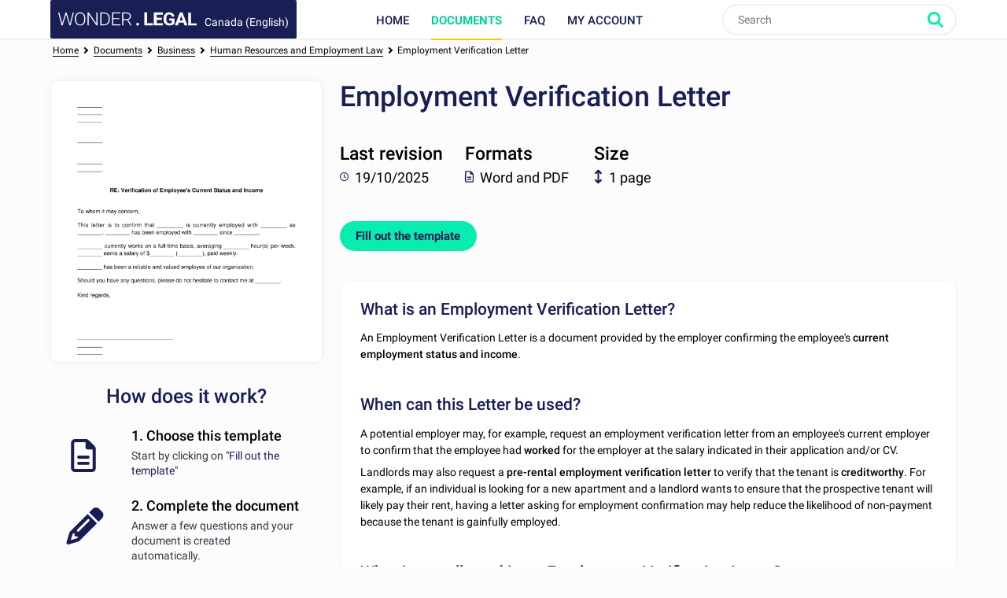

--- FILE ---
content_type: text/html; charset=utf-8
request_url: https://www.wonder.legal/en-ca/modele/employment-verification-letter-en-ca
body_size: 7639
content:
<!DOCTYPE html>
<html lang="en-ca" >
	<head>
		<meta http-equiv="Content-Type" content="text/html; charset=utf-8" />
		<meta name="viewport" content="width=device-width, initial-scale=1, maximum-scale=5" />
		<meta http-equiv="X-UA-Compatible" content="IE=edge,chrome=1" />
		<meta name="format-detection" content="telephone=no">
		<title>Employment Verification Letter - Sample, Template</title>
		<meta name="description" content="What is an Employment Verification Letter?
An Employment Verification Letter is a document provided by the employer confirming the employee&#039;s current employment status and income." />
				<link rel="alternate" href="https://www.wonder.legal/en-ca/modele/employment-verification-letter-en-ca" hreflang="en-ca" />
			<link rel="alternate" href="https://www.wonder.legal/ng/modele/employment-verification-letter" hreflang="en-ng" />
				<link rel="canonical" href="https://www.wonder.legal/en-ca/modele/employment-verification-letter-en-ca" />
	
		<link rel="preconnect" href="https://fonts.googleapis.com">
		<link rel="preconnect" href="https://fonts.gstatic.com" crossorigin>
		<style>
			@font-face{font-family:Roboto;font-style:italic;font-weight:400;font-display:swap;src:url(https://fonts.gstatic.com/s/roboto/v30/KFOkCnqEu92Fr1Mu51xFIzIXKMnyrYk.woff2) format('woff2');unicode-range:U+0460-052F,U+1C80-1C88,U+20B4,U+2DE0-2DFF,U+A640-A69F,U+FE2E-FE2F}@font-face{font-family:Roboto;font-style:italic;font-weight:400;font-display:swap;src:url(https://fonts.gstatic.com/s/roboto/v30/KFOkCnqEu92Fr1Mu51xMIzIXKMnyrYk.woff2) format('woff2');unicode-range:U+0301,U+0400-045F,U+0490-0491,U+04B0-04B1,U+2116}@font-face{font-family:Roboto;font-style:italic;font-weight:400;font-display:swap;src:url(https://fonts.gstatic.com/s/roboto/v30/KFOkCnqEu92Fr1Mu51xEIzIXKMnyrYk.woff2) format('woff2');unicode-range:U+1F00-1FFF}@font-face{font-family:Roboto;font-style:italic;font-weight:400;font-display:swap;src:url(https://fonts.gstatic.com/s/roboto/v30/KFOkCnqEu92Fr1Mu51xLIzIXKMnyrYk.woff2) format('woff2');unicode-range:U+0370-03FF}@font-face{font-family:Roboto;font-style:italic;font-weight:400;font-display:swap;src:url(https://fonts.gstatic.com/s/roboto/v30/KFOkCnqEu92Fr1Mu51xHIzIXKMnyrYk.woff2) format('woff2');unicode-range:U+0102-0103,U+0110-0111,U+0128-0129,U+0168-0169,U+01A0-01A1,U+01AF-01B0,U+0300-0301,U+0303-0304,U+0308-0309,U+0323,U+0329,U+1EA0-1EF9,U+20AB}@font-face{font-family:Roboto;font-style:italic;font-weight:400;font-display:swap;src:url(https://fonts.gstatic.com/s/roboto/v30/KFOkCnqEu92Fr1Mu51xGIzIXKMnyrYk.woff2) format('woff2');unicode-range:U+0100-02AF,U+0304,U+0308,U+0329,U+1E00-1E9F,U+1EF2-1EFF,U+2020,U+20A0-20AB,U+20AD-20CF,U+2113,U+2C60-2C7F,U+A720-A7FF}@font-face{font-family:Roboto;font-style:italic;font-weight:400;font-display:swap;src:url(https://fonts.gstatic.com/s/roboto/v30/KFOkCnqEu92Fr1Mu51xIIzIXKMny.woff2) format('woff2');unicode-range:U+0000-00FF,U+0131,U+0152-0153,U+02BB-02BC,U+02C6,U+02DA,U+02DC,U+0304,U+0308,U+0329,U+2000-206F,U+2074,U+20AC,U+2122,U+2191,U+2193,U+2212,U+2215,U+FEFF,U+FFFD}@font-face{font-family:Roboto;font-style:italic;font-weight:500;font-display:swap;src:url(https://fonts.gstatic.com/s/roboto/v30/KFOjCnqEu92Fr1Mu51S7ACc3CsTYl4BOQ3o.woff2) format('woff2');unicode-range:U+0460-052F,U+1C80-1C88,U+20B4,U+2DE0-2DFF,U+A640-A69F,U+FE2E-FE2F}@font-face{font-family:Roboto;font-style:italic;font-weight:500;font-display:swap;src:url(https://fonts.gstatic.com/s/roboto/v30/KFOjCnqEu92Fr1Mu51S7ACc-CsTYl4BOQ3o.woff2) format('woff2');unicode-range:U+0301,U+0400-045F,U+0490-0491,U+04B0-04B1,U+2116}@font-face{font-family:Roboto;font-style:italic;font-weight:500;font-display:swap;src:url(https://fonts.gstatic.com/s/roboto/v30/KFOjCnqEu92Fr1Mu51S7ACc2CsTYl4BOQ3o.woff2) format('woff2');unicode-range:U+1F00-1FFF}@font-face{font-family:Roboto;font-style:italic;font-weight:500;font-display:swap;src:url(https://fonts.gstatic.com/s/roboto/v30/KFOjCnqEu92Fr1Mu51S7ACc5CsTYl4BOQ3o.woff2) format('woff2');unicode-range:U+0370-03FF}@font-face{font-family:Roboto;font-style:italic;font-weight:500;font-display:swap;src:url(https://fonts.gstatic.com/s/roboto/v30/KFOjCnqEu92Fr1Mu51S7ACc1CsTYl4BOQ3o.woff2) format('woff2');unicode-range:U+0102-0103,U+0110-0111,U+0128-0129,U+0168-0169,U+01A0-01A1,U+01AF-01B0,U+0300-0301,U+0303-0304,U+0308-0309,U+0323,U+0329,U+1EA0-1EF9,U+20AB}@font-face{font-family:Roboto;font-style:italic;font-weight:500;font-display:swap;src:url(https://fonts.gstatic.com/s/roboto/v30/KFOjCnqEu92Fr1Mu51S7ACc0CsTYl4BOQ3o.woff2) format('woff2');unicode-range:U+0100-02AF,U+0304,U+0308,U+0329,U+1E00-1E9F,U+1EF2-1EFF,U+2020,U+20A0-20AB,U+20AD-20CF,U+2113,U+2C60-2C7F,U+A720-A7FF}@font-face{font-family:Roboto;font-style:italic;font-weight:500;font-display:swap;src:url(https://fonts.gstatic.com/s/roboto/v30/KFOjCnqEu92Fr1Mu51S7ACc6CsTYl4BO.woff2) format('woff2');unicode-range:U+0000-00FF,U+0131,U+0152-0153,U+02BB-02BC,U+02C6,U+02DA,U+02DC,U+0304,U+0308,U+0329,U+2000-206F,U+2074,U+20AC,U+2122,U+2191,U+2193,U+2212,U+2215,U+FEFF,U+FFFD}@font-face{font-family:Roboto;font-style:italic;font-weight:700;font-display:swap;src:url(https://fonts.gstatic.com/s/roboto/v30/KFOjCnqEu92Fr1Mu51TzBic3CsTYl4BOQ3o.woff2) format('woff2');unicode-range:U+0460-052F,U+1C80-1C88,U+20B4,U+2DE0-2DFF,U+A640-A69F,U+FE2E-FE2F}@font-face{font-family:Roboto;font-style:italic;font-weight:700;font-display:swap;src:url(https://fonts.gstatic.com/s/roboto/v30/KFOjCnqEu92Fr1Mu51TzBic-CsTYl4BOQ3o.woff2) format('woff2');unicode-range:U+0301,U+0400-045F,U+0490-0491,U+04B0-04B1,U+2116}@font-face{font-family:Roboto;font-style:italic;font-weight:700;font-display:swap;src:url(https://fonts.gstatic.com/s/roboto/v30/KFOjCnqEu92Fr1Mu51TzBic2CsTYl4BOQ3o.woff2) format('woff2');unicode-range:U+1F00-1FFF}@font-face{font-family:Roboto;font-style:italic;font-weight:700;font-display:swap;src:url(https://fonts.gstatic.com/s/roboto/v30/KFOjCnqEu92Fr1Mu51TzBic5CsTYl4BOQ3o.woff2) format('woff2');unicode-range:U+0370-03FF}@font-face{font-family:Roboto;font-style:italic;font-weight:700;font-display:swap;src:url(https://fonts.gstatic.com/s/roboto/v30/KFOjCnqEu92Fr1Mu51TzBic1CsTYl4BOQ3o.woff2) format('woff2');unicode-range:U+0102-0103,U+0110-0111,U+0128-0129,U+0168-0169,U+01A0-01A1,U+01AF-01B0,U+0300-0301,U+0303-0304,U+0308-0309,U+0323,U+0329,U+1EA0-1EF9,U+20AB}@font-face{font-family:Roboto;font-style:italic;font-weight:700;font-display:swap;src:url(https://fonts.gstatic.com/s/roboto/v30/KFOjCnqEu92Fr1Mu51TzBic0CsTYl4BOQ3o.woff2) format('woff2');unicode-range:U+0100-02AF,U+0304,U+0308,U+0329,U+1E00-1E9F,U+1EF2-1EFF,U+2020,U+20A0-20AB,U+20AD-20CF,U+2113,U+2C60-2C7F,U+A720-A7FF}@font-face{font-family:Roboto;font-style:italic;font-weight:700;font-display:swap;src:url(https://fonts.gstatic.com/s/roboto/v30/KFOjCnqEu92Fr1Mu51TzBic6CsTYl4BO.woff2) format('woff2');unicode-range:U+0000-00FF,U+0131,U+0152-0153,U+02BB-02BC,U+02C6,U+02DA,U+02DC,U+0304,U+0308,U+0329,U+2000-206F,U+2074,U+20AC,U+2122,U+2191,U+2193,U+2212,U+2215,U+FEFF,U+FFFD}@font-face{font-family:Roboto;font-style:normal;font-weight:300;font-display:swap;src:url(https://fonts.gstatic.com/s/roboto/v30/KFOlCnqEu92Fr1MmSU5fCRc4AMP6lbBP.woff2) format('woff2');unicode-range:U+0460-052F,U+1C80-1C88,U+20B4,U+2DE0-2DFF,U+A640-A69F,U+FE2E-FE2F}@font-face{font-family:Roboto;font-style:normal;font-weight:300;font-display:swap;src:url(https://fonts.gstatic.com/s/roboto/v30/KFOlCnqEu92Fr1MmSU5fABc4AMP6lbBP.woff2) format('woff2');unicode-range:U+0301,U+0400-045F,U+0490-0491,U+04B0-04B1,U+2116}@font-face{font-family:Roboto;font-style:normal;font-weight:300;font-display:swap;src:url(https://fonts.gstatic.com/s/roboto/v30/KFOlCnqEu92Fr1MmSU5fCBc4AMP6lbBP.woff2) format('woff2');unicode-range:U+1F00-1FFF}@font-face{font-family:Roboto;font-style:normal;font-weight:300;font-display:swap;src:url(https://fonts.gstatic.com/s/roboto/v30/KFOlCnqEu92Fr1MmSU5fBxc4AMP6lbBP.woff2) format('woff2');unicode-range:U+0370-03FF}@font-face{font-family:Roboto;font-style:normal;font-weight:300;font-display:swap;src:url(https://fonts.gstatic.com/s/roboto/v30/KFOlCnqEu92Fr1MmSU5fCxc4AMP6lbBP.woff2) format('woff2');unicode-range:U+0102-0103,U+0110-0111,U+0128-0129,U+0168-0169,U+01A0-01A1,U+01AF-01B0,U+0300-0301,U+0303-0304,U+0308-0309,U+0323,U+0329,U+1EA0-1EF9,U+20AB}@font-face{font-family:Roboto;font-style:normal;font-weight:300;font-display:swap;src:url(https://fonts.gstatic.com/s/roboto/v30/KFOlCnqEu92Fr1MmSU5fChc4AMP6lbBP.woff2) format('woff2');unicode-range:U+0100-02AF,U+0304,U+0308,U+0329,U+1E00-1E9F,U+1EF2-1EFF,U+2020,U+20A0-20AB,U+20AD-20CF,U+2113,U+2C60-2C7F,U+A720-A7FF}@font-face{font-family:Roboto;font-style:normal;font-weight:300;font-display:swap;src:url(https://fonts.gstatic.com/s/roboto/v30/KFOlCnqEu92Fr1MmSU5fBBc4AMP6lQ.woff2) format('woff2');unicode-range:U+0000-00FF,U+0131,U+0152-0153,U+02BB-02BC,U+02C6,U+02DA,U+02DC,U+0304,U+0308,U+0329,U+2000-206F,U+2074,U+20AC,U+2122,U+2191,U+2193,U+2212,U+2215,U+FEFF,U+FFFD}@font-face{font-family:Roboto;font-style:normal;font-weight:400;font-display:swap;src:url(https://fonts.gstatic.com/s/roboto/v30/KFOmCnqEu92Fr1Mu72xKKTU1Kvnz.woff2) format('woff2');unicode-range:U+0460-052F,U+1C80-1C88,U+20B4,U+2DE0-2DFF,U+A640-A69F,U+FE2E-FE2F}@font-face{font-family:Roboto;font-style:normal;font-weight:400;font-display:swap;src:url(https://fonts.gstatic.com/s/roboto/v30/KFOmCnqEu92Fr1Mu5mxKKTU1Kvnz.woff2) format('woff2');unicode-range:U+0301,U+0400-045F,U+0490-0491,U+04B0-04B1,U+2116}@font-face{font-family:Roboto;font-style:normal;font-weight:400;font-display:swap;src:url(https://fonts.gstatic.com/s/roboto/v30/KFOmCnqEu92Fr1Mu7mxKKTU1Kvnz.woff2) format('woff2');unicode-range:U+1F00-1FFF}@font-face{font-family:Roboto;font-style:normal;font-weight:400;font-display:swap;src:url(https://fonts.gstatic.com/s/roboto/v30/KFOmCnqEu92Fr1Mu4WxKKTU1Kvnz.woff2) format('woff2');unicode-range:U+0370-03FF}@font-face{font-family:Roboto;font-style:normal;font-weight:400;font-display:swap;src:url(https://fonts.gstatic.com/s/roboto/v30/KFOmCnqEu92Fr1Mu7WxKKTU1Kvnz.woff2) format('woff2');unicode-range:U+0102-0103,U+0110-0111,U+0128-0129,U+0168-0169,U+01A0-01A1,U+01AF-01B0,U+0300-0301,U+0303-0304,U+0308-0309,U+0323,U+0329,U+1EA0-1EF9,U+20AB}@font-face{font-family:Roboto;font-style:normal;font-weight:400;font-display:swap;src:url(https://fonts.gstatic.com/s/roboto/v30/KFOmCnqEu92Fr1Mu7GxKKTU1Kvnz.woff2) format('woff2');unicode-range:U+0100-02AF,U+0304,U+0308,U+0329,U+1E00-1E9F,U+1EF2-1EFF,U+2020,U+20A0-20AB,U+20AD-20CF,U+2113,U+2C60-2C7F,U+A720-A7FF}@font-face{font-family:Roboto;font-style:normal;font-weight:400;font-display:swap;src:url(https://fonts.gstatic.com/s/roboto/v30/KFOmCnqEu92Fr1Mu4mxKKTU1Kg.woff2) format('woff2');unicode-range:U+0000-00FF,U+0131,U+0152-0153,U+02BB-02BC,U+02C6,U+02DA,U+02DC,U+0304,U+0308,U+0329,U+2000-206F,U+2074,U+20AC,U+2122,U+2191,U+2193,U+2212,U+2215,U+FEFF,U+FFFD}@font-face{font-family:Roboto;font-style:normal;font-weight:500;font-display:swap;src:url(https://fonts.gstatic.com/s/roboto/v30/KFOlCnqEu92Fr1MmEU9fCRc4AMP6lbBP.woff2) format('woff2');unicode-range:U+0460-052F,U+1C80-1C88,U+20B4,U+2DE0-2DFF,U+A640-A69F,U+FE2E-FE2F}@font-face{font-family:Roboto;font-style:normal;font-weight:500;font-display:swap;src:url(https://fonts.gstatic.com/s/roboto/v30/KFOlCnqEu92Fr1MmEU9fABc4AMP6lbBP.woff2) format('woff2');unicode-range:U+0301,U+0400-045F,U+0490-0491,U+04B0-04B1,U+2116}@font-face{font-family:Roboto;font-style:normal;font-weight:500;font-display:swap;src:url(https://fonts.gstatic.com/s/roboto/v30/KFOlCnqEu92Fr1MmEU9fCBc4AMP6lbBP.woff2) format('woff2');unicode-range:U+1F00-1FFF}@font-face{font-family:Roboto;font-style:normal;font-weight:500;font-display:swap;src:url(https://fonts.gstatic.com/s/roboto/v30/KFOlCnqEu92Fr1MmEU9fBxc4AMP6lbBP.woff2) format('woff2');unicode-range:U+0370-03FF}@font-face{font-family:Roboto;font-style:normal;font-weight:500;font-display:swap;src:url(https://fonts.gstatic.com/s/roboto/v30/KFOlCnqEu92Fr1MmEU9fCxc4AMP6lbBP.woff2) format('woff2');unicode-range:U+0102-0103,U+0110-0111,U+0128-0129,U+0168-0169,U+01A0-01A1,U+01AF-01B0,U+0300-0301,U+0303-0304,U+0308-0309,U+0323,U+0329,U+1EA0-1EF9,U+20AB}@font-face{font-family:Roboto;font-style:normal;font-weight:500;font-display:swap;src:url(https://fonts.gstatic.com/s/roboto/v30/KFOlCnqEu92Fr1MmEU9fChc4AMP6lbBP.woff2) format('woff2');unicode-range:U+0100-02AF,U+0304,U+0308,U+0329,U+1E00-1E9F,U+1EF2-1EFF,U+2020,U+20A0-20AB,U+20AD-20CF,U+2113,U+2C60-2C7F,U+A720-A7FF}@font-face{font-family:Roboto;font-style:normal;font-weight:500;font-display:swap;src:url(https://fonts.gstatic.com/s/roboto/v30/KFOlCnqEu92Fr1MmEU9fBBc4AMP6lQ.woff2) format('woff2');unicode-range:U+0000-00FF,U+0131,U+0152-0153,U+02BB-02BC,U+02C6,U+02DA,U+02DC,U+0304,U+0308,U+0329,U+2000-206F,U+2074,U+20AC,U+2122,U+2191,U+2193,U+2212,U+2215,U+FEFF,U+FFFD}@font-face{font-family:Roboto;font-style:normal;font-weight:700;font-display:swap;src:url(https://fonts.gstatic.com/s/roboto/v30/KFOlCnqEu92Fr1MmWUlfCRc4AMP6lbBP.woff2) format('woff2');unicode-range:U+0460-052F,U+1C80-1C88,U+20B4,U+2DE0-2DFF,U+A640-A69F,U+FE2E-FE2F}@font-face{font-family:Roboto;font-style:normal;font-weight:700;font-display:swap;src:url(https://fonts.gstatic.com/s/roboto/v30/KFOlCnqEu92Fr1MmWUlfABc4AMP6lbBP.woff2) format('woff2');unicode-range:U+0301,U+0400-045F,U+0490-0491,U+04B0-04B1,U+2116}@font-face{font-family:Roboto;font-style:normal;font-weight:700;font-display:swap;src:url(https://fonts.gstatic.com/s/roboto/v30/KFOlCnqEu92Fr1MmWUlfCBc4AMP6lbBP.woff2) format('woff2');unicode-range:U+1F00-1FFF}@font-face{font-family:Roboto;font-style:normal;font-weight:700;font-display:swap;src:url(https://fonts.gstatic.com/s/roboto/v30/KFOlCnqEu92Fr1MmWUlfBxc4AMP6lbBP.woff2) format('woff2');unicode-range:U+0370-03FF}@font-face{font-family:Roboto;font-style:normal;font-weight:700;font-display:swap;src:url(https://fonts.gstatic.com/s/roboto/v30/KFOlCnqEu92Fr1MmWUlfCxc4AMP6lbBP.woff2) format('woff2');unicode-range:U+0102-0103,U+0110-0111,U+0128-0129,U+0168-0169,U+01A0-01A1,U+01AF-01B0,U+0300-0301,U+0303-0304,U+0308-0309,U+0323,U+0329,U+1EA0-1EF9,U+20AB}@font-face{font-family:Roboto;font-style:normal;font-weight:700;font-display:swap;src:url(https://fonts.gstatic.com/s/roboto/v30/KFOlCnqEu92Fr1MmWUlfChc4AMP6lbBP.woff2) format('woff2');unicode-range:U+0100-02AF,U+0304,U+0308,U+0329,U+1E00-1E9F,U+1EF2-1EFF,U+2020,U+20A0-20AB,U+20AD-20CF,U+2113,U+2C60-2C7F,U+A720-A7FF}@font-face{font-family:Roboto;font-style:normal;font-weight:700;font-display:swap;src:url(https://fonts.gstatic.com/s/roboto/v30/KFOlCnqEu92Fr1MmWUlfBBc4AMP6lQ.woff2) format('woff2');unicode-range:U+0000-00FF,U+0131,U+0152-0153,U+02BB-02BC,U+02C6,U+02DA,U+02DC,U+0304,U+0308,U+0329,U+2000-206F,U+2074,U+20AC,U+2122,U+2191,U+2193,U+2212,U+2215,U+FEFF,U+FFFD}
		</style>
				<!-- CSS -->
					<link rel="stylesheet" href="/Style/tpl2024/dist/main.1756128160.css" type="text/css" />
											<link rel="stylesheet" href="/Style/tpl2024/css/presentation-modele.1756128160.css" type="text/css" />
																
		
		<!-- Favicons -->
					<link rel="icon" sizes="32x32" href="/Style/tpl2024/favicon/base/favicon.ico" type="image/x-icon">
			<link rel="icon" href="/Style/tpl2024/favicon/base/icon.svg" type="image/svg+xml">
			<link rel="icon" sizes="16x16" href="/Style/tpl2024/favicon/base/favicon.png" type="image/png">
			<link rel="icon" sizes="32x32" href="/Style/tpl2024/favicon/base/favicon-32.png" type="image/png">
			<link rel="icon" sizes="64x64" href="/Style/tpl2024/favicon/base/favicon-64.png" type="image/png">
			<link rel="icon" sizes="96x96" href="/Style/tpl2024/favicon/base/favicon-96.png" type="image/png">
			<link rel="icon" sizes="196x196" href="/Style/tpl2024/favicon/base/favicon-196.png" type="image/png">
			<link rel="apple-touch-icon" sizes="180x180" href="/Style/tpl2024/favicon/base/apple-touch-icon.png">
			<meta name="msapplication-TileImage" content="/Style/tpl2024/favicon/base/favicon-144.png">
			<meta name="msapplication-TileColor" content="#FFFFFF">
				
				
		<!-- Vérification de Google Search Console. Balise à laisser. -->
		<meta name="google-site-verification" content="UTb2IzLoAWaHAch36OuPPePGIYCjMFXEReMrv59NIfU" />
	</head>
	<body class="preload presentation-modele en_ca">
				<header id="header">
			<div class="top-nav ">
				<div class="place-content">
										<a class="logo" title="Wonder.Legal Canada (English)" rel="home" href="https://www.wonder.legal/en-ca/">
											<img src="/Style/tpl2024/img/logo-wl.svg" width="109" height="60" alt="Wonder.Legal Canada (English)">
						<span>Canada (English)</span>
					</a>
										<input type="checkbox" id="mobile_menu_icon">
					<label class="mobile-menu-link" for="mobile_menu_icon" id="drop_mobile_menu">
						<div>
							<span></span>
							<span></span>
							<span></span>
						</div>
						Menu					</label>
					<div id="menu" class="links">
						<nav>
							<ul class="top-level">
								<li class="accueil_menu"><a class="" href="https://www.wonder.legal/en-ca/">Home</a></li>
								<li class="documents_lien_menu dropdown">
									<a class="document active" href="https://www.wonder.legal/en-ca/choix-modele/">Documents</a>
									<ul class="sousMenu">
										<li><a href="https://www.wonder.legal/en-ca/choix-modele/business">Business</a></li>
										<li><a href="https://www.wonder.legal/en-ca/choix-modele/personal">Personal</a></li>
										<li class="last"><a href="https://www.wonder.legal/en-ca/choix-modele/">All documents</a></li>
									</ul>
								</li>
																<li class="faq_menu"><a class="faq" href="https://www.wonder.legal/en-ca/pages/faq.php">FAQ</a></li>
																<li class="user">
									<a class="logincompte" href="https://www.wonder.legal/en-ca/compte/">My account</a>
								</li>
							</ul>
						</nav>
					</div>
					<div class="nav-right">
						<div class="recherche">
							<form class="search-form" action="https://www.wonder.legal/en-ca/recherche/recherche_traitement.php" method="post">
								<input type="text" name="recherche" autocomplete="off" placeholder="Search"  id="recherche" class="search-terms" data-root="../" data-div-id="recherche_ajax" value="" >
								<input type="submit" name="bouton_recherche" value="Search" class="search-button" />
								<div id="recherche_ajax"></div>
							</form>
						</div>
					</div>
									</div>
			</div>
		</header>

		<!--
		<div class="bouton-top">
			<div id="btn_up">
				<svg class="btn-up-icon-left" xmlns="http://www.w3.org/2000/svg" width="12" height="12" viewBox="0 0 444.819 444.819"><path d="M433.968 278.657L248.388 92.79c-7.42-7.044-16.08-10.566-25.978-10.566-10.088 0-18.652 3.52-25.697 10.566L10.848 278.657C3.615 285.887 0 294.55 0 304.637c0 10.28 3.62 18.843 10.848 25.693l21.41 21.413c6.855 7.23 15.42 10.852 25.698 10.852s18.842-3.62 25.697-10.852L222.41 213.27l138.758 138.47c6.848 7.228 15.413 10.852 25.7 10.852 10.082 0 18.747-3.624 25.975-10.852l21.41-21.412c7.042-7.043 10.566-15.608 10.566-25.693 0-10.09-3.615-18.75-10.852-25.978z"/></svg>
				<span>Go to top</span>
				<svg class="btn-up-icon-right" xmlns="http://www.w3.org/2000/svg" width="12" height="12" viewBox="0 0 444.819 444.819"><path d="M433.968 278.657L248.388 92.79c-7.42-7.044-16.08-10.566-25.978-10.566-10.088 0-18.652 3.52-25.697 10.566L10.848 278.657C3.615 285.887 0 294.55 0 304.637c0 10.28 3.62 18.843 10.848 25.693l21.41 21.413c6.855 7.23 15.42 10.852 25.698 10.852s18.842-3.62 25.697-10.852L222.41 213.27l138.758 138.47c6.848 7.228 15.413 10.852 25.7 10.852 10.082 0 18.747-3.624 25.975-10.852l21.41-21.412c7.042-7.043 10.566-15.608 10.566-25.693 0-10.09-3.615-18.75-10.852-25.978z"/></svg>
			</div>
		</div>
		-->
				<!--START PAGE -->
		<div class="page editorial-content">



	<script type="application/ld+json">
		{ "@context": "http://schema.org", "@type": "BreadcrumbList", "itemListElement": [{ "@type": "ListItem", "position": 1, "item": { "@id": "https://www.wonder.legal/en-ca/choix-modele/", "name": "Documents" } },{ "@type": "ListItem", "position": 2, "item": { "@id": "https://www.wonder.legal/en-ca/choix-modele/business", "name": "Business" } },{ "@type": "ListItem", "position": 3, "item": { "@id": "https://www.wonder.legal/en-ca/choix-modele/human-resources-employment-law", "name": "Human Resources and Employment Law" } },{ "@type": "ListItem", "position": 4, "item": { "@id": "https://www.wonder.legal/en-ca/modele/employment-verification-letter-en-ca", "name": "Employment Verification Letter" } }] }	</script>

<div id="breadcrumb">
	<div class="inner">
		<div class="placement">
			<a href="https://www.wonder.legal/en-ca">Home</a> <i></i> <div>
							<a href="https://www.wonder.legal/en-ca/choix-modele/">
								<span>Documents</span>
							</a> <i></i>
						</div><div>
							<a href="https://www.wonder.legal/en-ca/choix-modele/business">
								<span>Business</span>
							</a> <i></i>
						</div><div>
						<a href="https://www.wonder.legal/en-ca/choix-modele/human-resources-employment-law">
							<span>Human Resources and Employment Law</span>
						</a> <i></i> 
					</div><div id="dernier_lien_du_fil_d_ariane" >
					<a href="https://www.wonder.legal/en-ca/modele/employment-verification-letter-en-ca">
						<span>Employment Verification Letter</span>
					</a>
				</div>		</div>
	</div>
</div>

<div class="clear-after content-document">

		<div class="col col30 infos-how-to">

									<a class="preview-document" href="https://www.wonder.legal/en-ca/creation-modele/employment-verification-letter-en-ca">
						<img loading="lazy" src="https://www.wonder.legal/Les_thumbnails/employment-verification-letter-en-ca.png" alt="Employment Verification Letter" title="Get started for free" />
						<span class="form-button">
							Fill out the template													</a>
					</a>
				
				<h2>How does it work?</h2>

				<div class="step step1">
					<h4>1. Choose this template</h4>
					<p>Start by clicking on <a href="https://www.wonder.legal/en-ca/creation-modele/employment-verification-letter-en-ca">&quot;Fill out the template&quot;</a>					</p>
					<img src="https://www.wonder.legal/Style/tpl2024/img/document.svg" class="step-ico step-ico-1" alt="1 / Choose this template" />
				</div>

				<div class="step step2">
					<h4>2. Complete the document</h4>
					<p>Answer a few questions and your document is created automatically.</p>
					<img src="https://www.wonder.legal/Style/tpl2024/img/pencil.svg" class="step-ico step-ico-2" alt="2 / Complete the document" />
				</div>

				<div class="step step3">
					<h4>3. Save - Print</h4>
					<p>Your document is ready! You will receive it in <strong>Word and PDF</strong> formats. You will be able to modify it.</p>
					<img src="https://www.wonder.legal/Style/tpl2024/img/print.svg" class="step-ico step-ico-3" alt="3 / Save - Print" />
				</div>

			
		</div>

		<div class="col col68 align-right">
		<div class="infos-document has-preview">

			<div class="document-title">
				<h1>Employment Verification Letter</h1>
							</div>

			<div class="stickers">

				<div class="sticker sticker1">
					<div class="text">
						<strong>Last revision</strong>
						<span class="smaller"><img class="ico" src="/Style/tpl2024/img/clock.svg" alt="Last revision" /> 19/10/2025</span>
					</div>
				</div>

				<div class="sticker sticker2">
					<div class="text">
						<strong>Formats</strong>
						<span class="smaller"><img class="ico" src="/Style/tpl2024/img/document.svg" alt="Formats" />Word and PDF</span>
					</div>
				</div>
							<div class="sticker sticker4">
					<div class="text">
						<strong>Size</strong>
						<span class="smaller"><img class="ico" src="/Style/tpl2024/img/resize.svg" alt="Size" />1 page</span>
					</div>
				</div>

							</div>

			
				<a class="btn large call2action creation-document" href="https://www.wonder.legal/en-ca/creation-modele/employment-verification-letter-en-ca">
					Fill out the template									</a>
			
			

			<div class="col col100 infos-document-mobile">

				<p><img class="ico" src="/Style/tpl2024/img/clock.svg" alt="Last revision" /><span class="label">Last revision:</span> 19/10/2025 </p>
				<p><img class="ico" src="/Style/tpl2024/img/document.svg" alt="Formats" /><span class="label">Available formats: </span>Word and PDF</p>
				<p><img class="ico" src="/Style/tpl2024/img/resize.svg" alt="Size" /><span class="label">Size:</span> 1 page</p>

																
								
					<a class="btn large call2action creation-document" href="https://www.wonder.legal/en-ca/creation-modele/employment-verification-letter-en-ca">
						Fill out the template											</a>
					
							</div>

			</div>

			<div class="inner-padding col-white">

				<div id="description" class="direction_ltr">

					<h2 class="sous-titre" style="font-weight: bold; font-size: 1.25em;">What is an Employment Verification Letter?</h2>
<p>An Employment Verification Letter is a document provided by the employer confirming the employee's <strong>current employment status and income</strong>.</p>
<h2 class="sous-titre" style="font-weight: bold; font-size: 1.25em;"><br />When can this Letter be used?</h2>
<p>A potential employer may, for example, request an employment verification letter from an employee's current employer to confirm that the employee had <strong>worked</strong> for the employer at the salary indicated in their application and/or CV.</p>
<p>Landlords may also request a <strong>pre-rental employment verification letter</strong> to verify that the tenant is <strong>creditworthy</strong>. For example, if an individual is looking for a new apartment and a landlord wants to ensure that the prospective tenant will likely pay their rent, having a letter asking for employment confirmation may help reduce the likelihood of non-payment because the tenant is gainfully employed.</p>
<h2 class="sous-titre" style="font-weight: bold; font-size: 1.25em;"><br />What is not allowed in an Employment Verification Letter?</h2>
<p>An employment verification letter cannot disclose <strong>confidential information </strong>of the employee, such as personal contact information, medical details, social insurance number, and more. The letter also cannot contain misleading or inaccurate information about the employee. The letter should remain as objective as possible and include employment status, job title, number of years of employment.</p>
<h2 class="sous-titre" style="font-weight: bold; font-size: 1.25em;"><br />What must this Letter contain?</h2>
<p>The letter must contain the <strong>employer's and employee's information</strong>, including their names and addresses.</p>
<p>It should also <strong>include the dates of employment, job title, and responsibilities</strong>, including what the employee had to do on a daily basis, what they were exposed to in the workplace, and what level of experience they have.</p>
<h2 class="sous-titre" style="font-weight: bold; font-size: 1.25em;"><br />What has to be done once this Letter is ready?</h2>
<p>Once the letter is ready, it should be distributed to the employee so they can verify its accuracy. After, the letter may be delivered to the requesting party. The employer must keep a <strong>copy</strong> of the letter for their records, and the letter must be kept confidential.</p>
<h2 class="sous-titre" style="font-weight: bold; font-size: 1.25em;"><br />Which laws are applicable to an Employment Verification Letter?</h2>
<p>There is no specific law that applies to this type of document. Rather, it is information that lenders/employers/landlords will require for verification purposes. Note, however, that the <em>Personal Information Protection and Electronic Documents Act </em>(PIPEDA), and its Provincial counterpart in certain jurisdictions, prohibit employers from revealing confidential employee information without consent. For example:</p>
<ul>
<li>Alberta: Personal Information Protection Act (PIPA)</li>
<li>British Columbia: Personal Information Protection Act</li>
<li>Quebec: Act Respecting the Protection of Personal Information in the Private Sector</li>
</ul>
				
				<h2 class="sous-titre" style="font-weight: bold; font-size: 1.25em;"><br />How to modify the template?</h2>					<p>You fill out a form. The document is created before your eyes as you respond to the questions.</p>

					<p>
											At the end, you receive it in <strong>Word and PDF</strong> formats.											You can <strong>modify</strong> it and <strong>reuse</strong> it.					</p>
				</div>

				
					<a class="btn large call2action creation-document bottom-btn" href="https://www.wonder.legal/en-ca/creation-modele/employment-verification-letter-en-ca">
						Fill out the template											</a>

				
			</div>

		</div>


		<div class="col col68 col-white align-right extra-links">
			<div class="inner-padding">
				
									<p class="repeat-title">Employment Verification Letter - Sample, template</p>
				
				<p><span class="repeat-title">Country:</span> Canada (English)</p>

				
																	<h2>Human Resources and Employment Law - Other downloadable templates of legal documents</h2>
										<div class="pseudoselect-component" id="chooseModele">
						<ul class="options">
													<li data-value="https://www.wonder.legal/en-ca/modele/employment-agreement-en-ca"><a href="https://www.wonder.legal/en-ca/modele/employment-agreement-en-ca">Employment Agreement</a></li>
													<li data-value="https://www.wonder.legal/en-ca/modele/termination-letter-to-employee-for-breach-of-policies-with-cause-termination"><a href="https://www.wonder.legal/en-ca/modele/termination-letter-to-employee-for-breach-of-policies-with-cause-termination">Termination Letter to Employee for Breach of Policies (with Cause Termination)</a></li>
													<li data-value="https://www.wonder.legal/en-ca/modele/letter-of-offer-of-employment"><a href="https://www.wonder.legal/en-ca/modele/letter-of-offer-of-employment">Letter of Offer of Employment</a></li>
													<li data-value="https://www.wonder.legal/en-ca/modele/employment-reference"><a href="https://www.wonder.legal/en-ca/modele/employment-reference">Employment Reference</a></li>
													<li data-value="https://www.wonder.legal/en-ca/modele/employee-handbook-en-ca"><a href="https://www.wonder.legal/en-ca/modele/employee-handbook-en-ca">Employee Handbook</a></li>
													<li data-value="https://www.wonder.legal/en-ca/modele/occupational-health-and-safety-policy"><a href="https://www.wonder.legal/en-ca/modele/occupational-health-and-safety-policy">Occupational Health and Safety Policy</a></li>
													<li data-value="https://www.wonder.legal/en-ca/modele/employee-written-warning"><a href="https://www.wonder.legal/en-ca/modele/employee-written-warning">Employee Written Warning</a></li>
													<li data-value="https://www.wonder.legal/en-ca/modele/professional-expense-reimbursement-policy"><a href="https://www.wonder.legal/en-ca/modele/professional-expense-reimbursement-policy">Professional Expense Reimbursement Policy</a></li>
													<li data-value="https://www.wonder.legal/en-ca/modele/conflict-of-interest-policy-en-ca"><a href="https://www.wonder.legal/en-ca/modele/conflict-of-interest-policy-en-ca">Conflict of Interest Policy</a></li>
													<li data-value="https://www.wonder.legal/en-ca/modele/non-discrimination-harassment-and-retaliation-policy"><a href="https://www.wonder.legal/en-ca/modele/non-discrimination-harassment-and-retaliation-policy">Non-Discrimination, Harassment and Retaliation Policy</a></li>
													<li data-value="https://www.wonder.legal/en-ca/modele/progressive-disciplinary-policy"><a href="https://www.wonder.legal/en-ca/modele/progressive-disciplinary-policy">Progressive Disciplinary Policy</a></li>
													<li data-value="https://www.wonder.legal/en-ca/modele/recruitment-services-agreement"><a href="https://www.wonder.legal/en-ca/modele/recruitment-services-agreement">Recruitment Services Agreement</a></li>
													<li data-value="https://www.wonder.legal/en-ca/modele/warning-letter-of-workplace-harassment"><a href="https://www.wonder.legal/en-ca/modele/warning-letter-of-workplace-harassment">Warning Letter of Workplace Harassment</a></li>
													<li data-value="https://www.wonder.legal/en-ca/modele/remote-work-policy-en-ca"><a href="https://www.wonder.legal/en-ca/modele/remote-work-policy-en-ca">Remote Work Policy</a></li>
													<li data-value="https://www.wonder.legal/en-ca/modele/termination-letter-to-employee-for-cause"><a href="https://www.wonder.legal/en-ca/modele/termination-letter-to-employee-for-cause">Termination Letter to Employee for Cause</a></li>
													<li data-value="https://www.wonder.legal/en-ca/modele/employee-data-privacy-policy"><a href="https://www.wonder.legal/en-ca/modele/employee-data-privacy-policy">Employee Data Privacy Policy</a></li>
													<li data-value="https://www.wonder.legal/en-ca/modele/workplace-technology-security-policy"><a href="https://www.wonder.legal/en-ca/modele/workplace-technology-security-policy">Workplace Technology Security Policy</a></li>
													<li data-value="https://www.wonder.legal/en-ca/modele/social-media-policy-en-ca"><a href="https://www.wonder.legal/en-ca/modele/social-media-policy-en-ca">Workplace Social Media Policy</a></li>
													<li data-value="https://www.wonder.legal/en-ca/modele/hiring-policy"><a href="https://www.wonder.legal/en-ca/modele/hiring-policy">Hiring Policy</a></li>
													<li data-value="https://www.wonder.legal/en-ca/modele/vacation-policy"><a href="https://www.wonder.legal/en-ca/modele/vacation-policy">Vacation Policy</a></li>
												</ul>
						<ul class="current-choice">
							<li> Other downloadable templates of legal documents</li>
						</ul>
						<button role="button" aria-label=" Other downloadable templates of legal documents" class="handle"><span class="chevron-down"></span></button>
					</div>

							</div>
		</div>

		<div class="col col30 align-right">
			<div class="inner-padding">
				&nbsp;
			</div>
		</div>
		
</div>



			<div class="clear-ie89"></div>
		</div>
		<footer id="footer">

			<div class="overall-footer">
				<div class="footer">
					<div class="cols">
						<div class="col">
							<ul>
																	<li><a href="https://www.wonder.legal/en-ca/pages/faq.php">FAQ</a></li>
																	<li><a href="https://www.wonder.legal/en-ca/compte">Account</a></li>
																	<li><a href="https://www.wonder.legal/en-ca/pages/ecrivez-nous.php">Contact</a></li>
																	<li><a href="https://www.wonder.legal/en-ca/choix-modele/">Documents</a></li>
															</ul>
							<ul>
																	<li><a href="https://www.wonder.legal/en-ca/pages/about.php">About us</a></li>
																	<li><a href="https://www.wonder.legal/en-ca/pages/sitemap.php">Site Map</a></li>
																	<li><a href="https://www.wonder.legal/en-ca/guides/">Legal guides</a></li>
																	<li><a href="https://www.wonder.legal/en-ca/pages/conditions-generales-de-vente.php">Terms and Conditions</a></li>
															</ul>
						</div>
						<div class="col country-select">
							<a href="https://www.wonder.legal" title="Pays/Région" class="region-label">Choose your country:</a>
							<div>

								<div class="pseudoselect-component" id="selectCountry">
									<ul class="options">
																					<li data-value="https://www.wonder.legal/ar/" class="ar">Argentina</li>
																															<li data-value="https://www.wonder.legal/au/" class="au">Australia</li>
																															<li data-value="https://www.wonder.legal/be-fr/" class="be_fr">Belgique (Français)</li>
																															<li data-value="https://www.wonder.legal/be-nl/" class="be_nl">België (Nederlands)</li>
																															<li data-value="https://www.wonder.legal/br/" class="br">Brasil</li>
																																									<li data-value="https://www.wonder.legal/fr-ca/" class="fr_ca">Canada (Québec)</li>
																															<li data-value="https://www.wonder.legal/cl/" class="cl">Chile</li>
																															<li data-value="https://www.wonder.legal/co/" class="co">Colombia</li>
																															<li data-value="https://www.wonder.legal/de/" class="de">Deutschland</li>
																															<li data-value="https://www.wonder.legal/es/" class="es">España</li>
																															<li data-value="https://www.wonder.legal/fr/" class="fr">France</li>
																															<li data-value="https://www.wonder.legal/in/" class="in">India</li>
																															<li data-value="https://www.wonder.legal/ie/" class="ie">Ireland</li>
																															<li data-value="https://www.wonder.legal/it/" class="it">Italia</li>
																															<li data-value="https://www.wonder.legal/jp/" class="jp">日本</li>
																															<li data-value="https://www.wonder.legal/mx/" class="mx">México</li>
																															<li data-value="https://www.wonder.legal/nl/" class="nl">Nederland</li>
																															<li data-value="https://www.wonder.legal/ng/modele/employment-verification-letter" class="ng">Nigeria</li>
																															<li data-value="https://www.wonder.legal/no/" class="no">Norge</li>
																															<li data-value="https://www.wonder.legal/pe/" class="pe">Perú</li>
																															<li data-value="https://www.wonder.legal/ph/" class="ph">Philippines</li>
																															<li data-value="https://www.wonder.legal/pl/" class="pl">Polska</li>
																															<li data-value="https://www.wonder.legal/se/" class="se">Sverige</li>
																															<li data-value="https://www.wonder.legal/th/" class="th">ประเทศไทย</li>
																															<li data-value="https://www.wonder.legal/tr/" class="tr">Türkiye</li>
																															<li data-value="https://www.wonder.legal/ua/" class="ua">Україна</li>
																															<li data-value="https://www.wonder.legal/uk/" class="uk">United Kingdom</li>
																															<li data-value="https://www.wonder.legal/us/" class="us">United States</li>
																													</ul>
									<ul class="current-choice">
										<li class="en_ca lazybg">Canada (English)</li>
									</ul>

									<button role="button" aria-label="Choose your country" class="handle"><span class="chevron-down"></span></button>
								</div>

							</div>
						</div>

						<div class="copyright">&copy;&nbsp; Wonder.Legal</div>
					</div>
				</div>
			</div>

		</footer>

		<!--JS -->
		<script defer src="/Style/tpl2024/js/jquery-3.6.1.min.1756128163.js"></script>
		
		<script defer src="/Style/tpl2024/js/global.1756128163.js"></script>
		<script defer src="/Style/tpl2024/js/legacy.scripts_divers.1756128163.js"></script>
		<script defer type="text/javascript" src="../Javascript/recherche_ajax.1677518056.js"> </script>

		<!-- Global site tag (gtag.js) - Google Analytics -->
<!-- Global site tag (gtag.js) - Google Ads: 965514605 -->
<script async src="https://www.googletagmanager.com/gtag/js?id=G-P3JRM8EVMB"></script>

<script>
	window.dataLayer = window.dataLayer || [];
	function gtag(){dataLayer.push(arguments);}

	gtag('consent', 'default', {
		'ad_storage': 'granted',
		'analytics_storage': 'granted'
	});

	gtag('js', new Date());

	// gtag('config', 'UA-55441374-1');
	gtag('config', 'G-P3JRM8EVMB');
	gtag('config', 'AW-965514605', {'allow_enhanced_conversions':true});


	// Transparency Consent Framework pour bing
	window.uetq = window.uetq || [];
    window.uetq.push('config', 'tcf', { 'enabled' : true });

	(function(w,d,t,r,u)
	{
		var f,n,i;
		w[u]=w[u]||[],f=function()
		{
			var o={ti:"5978874"};
			o.q=w[u],w[u]=new UET(o),w[u].push("pageLoad")
		},
		n=d.createElement(t),n.src=r,n.async=1,n.onload=n.onreadystatechange=function()
		{
			var s=this.readyState;
			s&&s!=="loaded"&&s!=="complete"||(f(),n.onload=n.onreadystatechange=null)
		},
		i=d.getElementsByTagName(t)[0],i.parentNode.insertBefore(n,i)
	})
	(window,document,"script","//bat.bing.com/bat.js","uetq");
	
	// Consent mode pour bing
	window.uetq = window.uetq || [];
	window.uetq.push('consent', 'default', {'ad_storage': 'granted'});

</script>

<noscript>
	<img src="//bat.bing.com/action/0?ti=5978874&Ver=2" height="0" width="0" style="display:none; visibility: hidden;" />
</noscript>	</body>
</html>
<script>
	// Création cookie taille écran
	var haut = window.innerHeight;
	var large = window.innerWidth;
	var date = new Date();
	date.setMonth(date.getMonth()+1);
	document.cookie = "taille_ecran" + "=" + haut + "; path=/" + "; expires=" + date.toUTCString() + "; SameSite=LAX";
	document.cookie = "largeur_ecran=" + large + "; path=/" + "; expires=" + date.toUTCString() + "; SameSite=LAX";;
</script>



--- FILE ---
content_type: text/css
request_url: https://www.wonder.legal/Style/tpl2024/dist/main.1756128160.css
body_size: 10854
content:
@charset "UTF-8";:root{--global-font-family:"Roboto", "Noto Sans JP", sans-serif;--global-font-size:0.875rem;--font-size-regular:var(--global-font-size);--color-black:#000;--color-white:#fff;--color-gray:#aaa;--color-light-gray:#fcfcfc;--color-dark-gray:#f1f1f1;--color-navy-blue:#191e55;--color-teal-green:#01d29a;--color-golden-yellow:#fcc90d;--color-coral-red:#ff6257}@media (max-width:767px){:root{--global-font-size:1rem}}html,body,div,span,applet,object,iframe,h1,h2,h3,h4,h5,h6,p,blockquote,pre,a,abbr,acronym,address,big,cite,code,del,dfn,img,ins,kbd,q,s,samp,small,strike,sub,sup,tt,var,u,center,dl,dt,dd,ol,ul,li,fieldset,form,label,legend,caption,article,aside,canvas,details,embed,figure,figcaption,footer,header,hgroup,menu,nav,output,ruby,section,summary,time,mark,audio,video{margin:0;padding:0;border:0;font-size:100%;font:inherit;vertical-align:baseline}article,aside,details,figcaption,figure,footer,header,hgroup,menu,nav,section{display:block}body{line-height:1}ol,ul{list-style:none}blockquote,q{quotes:none}blockquote:before,blockquote:after,q:before,q:after{content:'';content:none}table{border-collapse:collapse;border-spacing:0}:root{--global-font-family:"Roboto", "Noto Sans JP", sans-serif;--global-font-size:0.875rem;--font-size-regular:var(--global-font-size);--color-black:#000;--color-white:#fff;--color-gray:#aaa;--color-light-gray:#fcfcfc;--color-dark-gray:#f1f1f1;--color-navy-blue:#191e55;--color-teal-green:#01d29a;--color-golden-yellow:#fcc90d;--color-coral-red:#ff6257}@media (max-width:767px){:root{--global-font-size:1rem}}html{box-sizing:border-box}*,*::before,*::after{box-sizing:inherit}*:focus{outline:none}body{-webkit-font-smoothing:antialiased;-moz-osx-font-smoothing:grayscale;background:var(--color-light-gray);color:var(--color-black);font-family:var(--global-font-family);font-size:var(--font-size-regular)}hr{background-color:var(--color-light-gray);border:0;height:1px;margin-bottom:1.5em}b,strong{font-weight:700;font-size:100%}i,em{font-style:italic}ul,ol{list-style:none}li>ul,li>ol{margin-bottom:0}dt{font-weight:700}dd{margin:0 1.5em 1.5em}img{display:block;height:auto;max-width:100%}figure{margin:.5em 0}table{margin:0 0 1.5em;width:100%}h1,h2,h3{color:var(--color-navy-blue)}h1{font-size:1.6rem;text-align:center;font-weight:500;padding-top:.5em}input,textarea,td,select{color:var(--color-black);font-family:var(--global-font-family);font-size:var(--font-size-regular);font-weight:400}.direction_rtl{direction:rtl;text-align:right}.preload *{transition:none!important}.clear-after{clear:both;display:block;content:""}.lazybg{background-image:none!important}@keyframes shake-animation{0%{transform:translate(0,0)}25%{transform:translate(5px,0)}50%{transform:translate(0,0)}75%{transform:translate(-5px,0)}100%{transform:translate(0,0)}}.page,.cols{width:90%;max-width:1482px;margin:0 auto;position:relative}.page{min-height:calc(100vh - 209px)}.compte_abonnement .page,.compte_aide_avocat .page,.compte_index .page,.changement_mdp_oublie .page,.confirmation_desabonnement .page,.compte_factures .page,.compte_parametres_compte .page,.changement_mot_de_passe_oublie_partenaire_view .page,.partenaires_parametres_compte_partenaire .page,.erreur_signature_externe .page,.signature_externe_confirmation .page,.signature_externe .page,.signature .page{min-height:calc(100vh - 137px)}.col-white{background:var(--color-white);border-radius:10px;border:1px solid #f1f1f1;overflow:hidden;margin-top:1em}.col{float:left}.col-lightpearl{background:#f5f5f5}.inner-padding{padding:20px 25px}.col100-tiny,.col100-small{width:100%;max-width:962px;float:none!important;margin-left:auto;margin-right:auto}.col100-medium{width:100%;float:none!important;margin-left:auto;margin-right:auto}.col100{width:100%}.col75{width:75.8%;float:right}.col70{width:65.6%}.col68{width:68.1%}.col65{width:65.6%}.col50{width:50%}.col30{width:30%}.col25{width:25%}.col24{width:24%}.col22{width:22%}.col5{width:5%;margin-left:5%}.align-right{float:right}.align-left{float:left}.clear-after,.page:after,.cols:after{clear:both;display:block;content:""}.single-centered-alert,.single-centered-alert p,.single-centered-alert h2,.single-centered-alert h3{text-align:center!important}.important-alert{font-size:114%;font-weight:500}.alert-gray{color:#aaa;font-size:95%}.alert-gray a{color:#aaa}.wrong{color:#ff6257!important}.vertical-space{clear:both;padding:.5em 0}@media (max-width:1156px){.page,.cols{width:95%;max-width:1099px}.page .col .inner-padding,.cols .col .inner-padding{padding:1.5em}}@media (max-width:767px){input,textarea,td,select{font-size:14.5px}.col-white{border-color:#c6c6c6}.page .col,.cols .col{width:100%!important;height:auto}.page .col .inner-padding,.cols .col .inner-padding{padding:1em}.page .col5,.cols .col5{display:none}h1{padding-top:.5em}}.standard-form .item{width:100%;max-width:640px;margin:0 auto;padding:1em 0 .8em 0}.standard-form .item input[type="text"],.standard-form .item input[type="email"],.standard-form .item input[type="password"]{border:#d3d3d3 1px solid;border-radius:7px;height:46px;line-height:44px;width:100%;text-indent:2%;transition:border 0.5s;color:var(--color-navy-blue);font-size:100%;box-sizing:border-box}.standard-form .item input[type="text"]:hover,.standard-form .item input[type="text"]:focus,.standard-form .item input[type="email"]:hover,.standard-form .item input[type="email"]:focus,.standard-form .item input[type="password"]:hover,.standard-form .item input[type="password"]:focus{color:var(--color-navy-blue);border:var(--color-navy-blue) 1px solid}.standard-form .item .password{position:relative}.standard-form .item .password .oeil_mot_de_passe{position:absolute;top:0;right:0;height:100%;width:46px;color:#6b6868}.standard-form .item .password .oeil_mot_de_passe::before{position:absolute;top:50%;left:50%;transform:translate(-50%,-50%)}.standard-form .item textarea{border:#d3d3d3 1px solid;border-radius:7px;height:46px;line-height:1.5em;width:100%;padding:1.5% 2%;height:190px;transition:border 0.5s;font-size:100%;resize:vertical}.standard-form .item textarea.mini{height:80px}.standard-form .item textarea.medium{height:108px}.standard-form .item textarea:hover,.standard-form .item textarea:focus{color:var(--color-navy-blue);border:var(--color-navy-blue) 1px solid}.standard-form .item .pseudo-checkbox{float:left;min-width:18px;height:18px;line-height:18px;border-radius:3px;background-color:var(--color-white);color:#fff0;text-align:center;cursor:pointer;margin:0 .5em .5em 0;border:#d3d3d3 1px solid;transition:all 0.1s}.standard-form .item .pseudo-checkbox .check{line-height:18px;transition:all 0.1s;font-size:100%}.standard-form .item .erreur_champ,.standard-form .item input.erreur_champ,.standard-form .item #captcha.erreur_champ,.standard-form .item #formulaire_stripe.erreur_champ,.standard-form .item .erreur_champ:hover,.standard-form .item input.erreur_champ:hover,.standard-form .item #captcha.erreur_champ:hover,.standard-form .item .erreur_champ:focus,.standard-form .item input.erreur_champ:focus,.standard-form .item #captcha.erreur_champ:focus{border:var(--color-coral-red) 1px solid;color:var(--color-coral-red)}.standard-form .item .pseudo-checkbox.checked .check{color:var(--color-navy-blue)}.standard-form .item input.radio{float:left;position:relative;top:1px;margin:0;padding-right:1em}.standard-form .item select{display:block;border:#d3d3d3 1px solid;border-radius:3px;padding:0 1%;width:auto;transition:border 0.5s;color:var(--color-navy-blue);font-size:114%}.standard-form .item select:hover,.standard-form .item select:focus{color:var(--color-navy-blue);border:var(--color-light-gray) 1px solid}.standard-form .item label.date-label{width:120px;height:40px;line-height:38px}.standard-form .item input.datepicker{background-color:var(--color-white);background-image:url(../img/svg/icon-calendar.svg);background-repeat:no-repeat;background-position:7px 9px;padding:10px 10px 10px 35px;width:76px;height:18px;line-height:38px}.standard-form .item .champ_radio_formulaire_principal{border:#d3d3d3 1px solid;border-radius:7px;transition:all 0.5s;color:var(--color-navy-blue);margin-bottom:0.4em!important;cursor:pointer;display:flex;align-items:center;justify-content:space-between}.standard-form .item .champ_radio_formulaire_principal .radio-button{margin:0 14px 0 10px!important}.standard-form .item .champ_radio_formulaire_principal label{width:auto;margin-left:auto}.standard-form .item .champ_radio_formulaire_principal>img{height:24px;width:auto}.standard-form .item .champ_radio_formulaire_principal.mdp_stripe img{height:22px}.standard-form .item .champ_radio_formulaire_principal.mdp_stripe_payment_button.apple_pay img{height:28px}.standard-form .item .champ_radio_formulaire_principal.sofort img{height:16px}.standard-form .item .champ_radio_formulaire_principal.giropay img{height:24px}.standard-form .item .champ_radio_formulaire_principal.przelewy24 img{height:30px}.standard-form .item .champ_radio_formulaire_principal.ideal img{height:38px}.standard-form .item .champ_radio_formulaire_principal.bancontact img{height:34px}.standard-form .item .champ_radio_formulaire_principal.mdp_ebanx_pix.paiement_pix img{height:40px}.standard-form .item .champ_radio_formulaire_principal:hover{border:#d3d3d3 1px solid}.standard-form .item .champ_radio_formulaire_principal.complement-info label .information p{margin:0;text-align:right;line-height:1.2em}.standard-form .item .champ_radio_formulaire_principal.complement-info label .information p .notice{color:gray;font-size:90%}.standard-form .item .champ_radio_formulaire_principal:after{clear:both;display:block;content:""}.standard-form .item .pseudo-radio-field .radio-button{float:left;margin:13px 20px 0 10px}.standard-form .item .pseudo-radio-field label{min-height:44px;padding:4px 10px!important;line-height:normal;display:flex;flex-direction:column;justify-content:center;font-weight:400;text-align:right}.standard-form .item label.ok-cgv{font-weight:400;line-height:20px;margin-bottom:.2em}.standard-form .visible-item{display:block}.standard-form .hidden-item{display:none}.standard-form .framed-item{border:#d3d3d3 1px solid;border-radius:7px;padding:0;margin-bottom:1.7em}.standard-form .framed-item .inner-padding{padding:1em}.standard-form .framed-item .inner-padding input[type="text"],.standard-form .framed-item .inner-padding input[type="email"],.standard-form .framed-item .inner-padding input[type="password"],.standard-form .framed-item .inner-padding textarea{margin:0 auto;float:none;display:block}.standard-form .framed-item .inner-padding input[type="radio"]{margin-right:.5em}.standard-form .framed-item .inner-padding label{font-size:100%;font-weight:400}.standard-form .framed-item .inner-padding label.single-radio{padding:0}.standard-form .framed-item.in-list{margin-bottom:1em}.standard-form .framed-item.selected{border:var(--color-teal-green) 1px solid}.standard-form .xl-field.checkbox{display:flex;align-items:baseline}.standard-form .xl-field.checkbox label{line-height:1.3em}.standard-form .item.checkbox label{padding-bottom:0}.standard-form .block-captcha{display:flex;flex-wrap:wrap}.standard-form .block-captcha label{width:100%}.standard-form .block-captcha table{float:left;width:200px}.standard-form .block-captcha table tr td{vertical-align:middle}.standard-form .block-captcha table tr td img{margin:0 10px 0 0;display:block}.standard-form .block-captcha input#captcha{flex:1;height:48px;line-height:46px;text-indent:10px;width:auto;margin-top:2px;transition:border 0.5s}.standard-form .item label,.standard-form .item .label,.standard-form .block-captcha label,.standard-form .block-captcha .label{display:block;font-size:114%;font-weight:500;padding:0 0 .7em 0;line-height:1.3em}.standard-form .item label.checkbox-single-line,.standard-form .block-captcha label.checkbox-single-line{padding-top:.2em}.standard-form .item.label-only{padding-bottom:0}.standard-form .item:after,.standard-form .block-captcha:after{clear:both;display:block;content:""}.requis{color:var(--color-teal-green);padding-left:4px}.oeil_mot_de_passe{cursor:pointer}@media (max-width:767px){.standard-form .block-captcha input#captcha{text-indent:5px}.standard-form .item .pseudo-radio-field.mdp_ebanx_boleto .radio-button{margin:13px 0 0 10px}}@media screen and (max-width:320px){.mdp_ebanx_boleto label{max-width:218px}}#header{position:relative;z-index:100}.top-nav{background:var(--color-white);height:51px;line-height:51px;border-bottom:2px solid var(--color-dark-gray);transition:all 0.5s ease}.top-nav .place-content{width:90%;max-width:1482px;margin:0 auto;display:flex;justify-content:space-between}.top-nav .place-content .logo,.top-nav .place-content .links{float:left;transition:all 0.25s ease-in-out;transition-delay:0.25s;transform:translate(0,0)}.top-nav .place-content .logo{display:flex;align-items:center;background-color:var(--color-navy-blue);border-radius:2px;height:49px;padding:0 10px;text-decoration:none;color:var(--color-white);max-width:calc(100% - 42px)}.top-nav .place-content .logo img{image-rendering:-webkit-optimize-contrast;width:176px}.top-nav .place-content .logo span{line-height:26px;height:20px;padding-left:10px}.top-nav .place-content .logo.active{cursor:default}.top-nav .place-content .mobile-menu-link,.top-nav .place-content #mobile_menu_icon{display:none}.top-nav .place-content .links{line-height:normal}.top-nav .place-content .links ul.top-level{list-style:none;margin:0}.top-nav .place-content .links ul.top-level>li{float:left;position:relative;transition:color 0.5s;font-size:110%}.top-nav .place-content .links ul.top-level>li>a{color:var(--color-navy-blue);text-decoration:none}.top-nav .place-content .links ul.top-level>li>a:not(.logout){display:flex;align-items:center;text-align:center;height:51px;line-height:normal;margin:0 14px;margin:0 clamp(14px, 1vw, 25px);padding:0;font-weight:500;text-transform:uppercase;font-size:1em;transition:color 0.2s}@media screen and (max-width:1080px){.top-nav .place-content .links ul.top-level>li>a:not(.logout){font-size:.8em}}@media screen and (max-width:972px){.top-nav .place-content .links ul.top-level>li>a:not(.logout){font-size:.7em;margin:0 8px}}@media screen and (max-width:832px){.top-nav .place-content .links ul.top-level>li>a:not(.logout){font-size:.64em}}@media screen and (max-width:800px){.top-nav .place-content .links ul.top-level>li>a:not(.logout){font-size:.6em;margin:0 5px}}.top-nav .place-content .links ul.top-level>li>a.logout{display:inline-block;margin:0;padding:0;line-height:initial;font-size:.7em;border-bottom:1px solid;position:relative;top:-24px;transition:all 0.5s}.top-nav .place-content .links ul.top-level>li a.active{font-weight:700;box-shadow:0 -2px 0 0 var(--color-golden-yellow) inset;color:var(--color-teal-green);cursor:default}.top-nav .place-content .links ul.top-level>li a:hover{color:var(--color-teal-green)}.top-nav .place-content .links ul.top-level>li ul.sousMenu{visibility:hidden;background:var(--color-white);position:absolute;top:49px;left:0;z-index:99;opacity:0;transform:translateY(-20px);transition:all 0.3s;border:2px solid var(--color-dark-gray);border-top:none}.top-nav .place-content .links ul.top-level>li ul.sousMenu li a{display:block;text-decoration:none;border-bottom:var(--color-dark-gray) 1px solid;padding:1em 0;margin:0 2em;width:max-content;color:var(--color-navy-blue);transition:color 0.2s}.top-nav .place-content .links ul.top-level>li ul.sousMenu li a:hover{color:var(--color-teal-green)}.top-nav .place-content .links ul.top-level>li ul.sousMenu li.last a{border-bottom:none}.top-nav .place-content .links ul.top-level>li.dropdown:hover ul.sousMenu{visibility:visible;opacity:1;transform:translateY(0)}.top-nav .place-content .nav-right{text-align:right;position:relative;width:298px}.top-nav .place-content .nav-right.contact{width:282px}.top-nav .place-content .nav-right .user{display:none}.top-nav .place-content .recherche{display:inline-block;width:100%;margin-right:0;right:0;position:absolute;transition:width 0.5s ease}.top-nav .place-content .recherche .search-form{position:relative;display:block;width:100%;margin:5px 0;border-radius:35px;background-color:var(--color-white);border:2px solid #f1f1f1;text-align:center}.top-nav .place-content .recherche .search-form input.search-terms{background:#fff0;border:none;display:block;float:left;height:36px;padding:0 0 0 8px;box-sizing:border-box;text-indent:10px;line-height:36px;letter-spacing:0;width:calc(100% - 36px);transition:width 0.5s;z-index:101;position:relative}.top-nav .place-content .recherche .search-form input.search-button{background:#fff0 url(../img/search.svg) no-repeat scroll right 15px center;background-size:20px;border:medium none;color:#fff0;float:right;height:36px;line-height:normal;text-indent:-10000px;width:36px;cursor:pointer;padding:0;z-index:101;position:relative}.top-nav .place-content .recherche .search-form:after{clear:both;display:block;content:""}.top-nav.shrink .nav-right{font-size:0;width:258px}#recherche_ajax{display:none;width:calc(100% + 4px);border-bottom-left-radius:10px;border-bottom-right-radius:10px;text-align:center;position:absolute;top:18px;left:-2px;z-index:98;box-shadow:0 20px 20px -30px rgb(0 0 0 / .35);border-right:2px solid #f1f1f1;border-left:2px solid #f1f1f1;padding-top:18px;background:#fff;border-bottom:2px solid #f1f1f1;overflow:hidden}#recherche_ajax ul{padding:5px 0 0 0}#recherche_ajax li{text-align:left;line-height:1.2}#recherche_ajax a{display:inline-block;width:100%;padding:4px 10px;box-sizing:border-box;color:var(--color-navy-blue);text-decoration:none;font-size:14px}#recherche_ajax a:hover{background-color:#eee}#btn_up{bottom:41px;cursor:pointer;position:fixed;right:13px;z-index:1000;padding:1em 1.4em;color:var(--color-navy-blue);background-color:var(--color-white);border:1px solid var(--color-gray);border-radius:3px}#btn_up svg{fill:var(--color-navy-blue);position:relative;top:1px}#btn_up .btn-up-icon-left{padding-right:5px}#btn_up .btn-up-icon-right{padding-left:5px}#btn_up:hover{background-color:var(--color-teal-green);border-color:var(--color-teal-green);color:var(--color-white)}#btn_up:hover svg{fill:#fff}@media screen and (max-width:1221px){.top-nav .place-content .nav-right.contact{width:225px}}@media (max-width:1156px){.top-nav{z-index:2}.top-nav .place-content{width:95%;max-width:1100px}.top-nav .place-content .links ul.top-level>li>a{margin:0 1.4em;padding:0;font-size:95%}}@media (max-width:1024px) and (min-width:768px){.top-nav .place-content{width:95%;max-width:1100px}.top-nav .place-content .links ul.top-level{padding-left:10px;padding-right:10px}.top-nav .place-content .links ul.top-level>li>a{font-size:90%;line-height:70px;padding:0;margin:0 1.2em}.top-nav .place-content .recherche .search-form input.search-button{background:#fff0 url(../img/search.svg) no-repeat scroll right 11px center;background-size:15px}.top-nav .place-content .nav-right{width:175px}.top-nav .place-content .nav-right.contact{width:115px}.top-nav .place-content .user{font-size:90%}.top-nav.shrink .place-content .links ul.top-level>li>a{margin:0 .5vw}.top-nav.shrink .place-content .nav-right{width:136px}}@media all and (max-width:899px){.top-nav .place-content .nav-right{width:160px}body:not(.de) .top-nav .place-content .links ul.top-level>li>a{padding:0}body:not(.de) .top-nav .place-content .links ul.top-level.contact>li>a{font-size:0.8em!important}.top-nav .place-content .links ul.top-level.contact ul.sousMenu>li>a{font-size:0.8em!important}.top-nav .place-content .top-nav .place-content .links ul.top-level{margin-right:0}.top-nav .place-content .nav-right{width:155px}.top-nav .place-content .nav-right .search-terms{font-size:13.5px}.top-nav .place-content .user{font-size:80%}.top-nav.shrink .place-content .links ul.top-level>li>a{font-size:1.2vw}.top-nav.shrink .place-content .links ul.sousMenu>li>a{font-size:.8em}.top-nav.shrink .place-content .nav-right{font-size:0;width:141px}.top-nav.shrink .place-content .nav-right .search-terms{font-size:11px}}@media (max-width:767px){.top-nav,.top-nav.shrink{width:100%}.top-nav .place-content,.top-nav.shrink .place-content{display:block}.top-nav .place-content .mobile-menu-link,.top-nav.shrink .place-content .mobile-menu-link{width:30px;float:right;cursor:pointer;font-size:12px;height:49px;line-height:normal;user-select:none;display:flex;flex-direction:column;align-items:center;word-break:keep-all}.top-nav .place-content .mobile-menu-link>div,.top-nav.shrink .place-content .mobile-menu-link>div{height:32px;display:flex;flex-direction:column;justify-content:center;align-items:center}.top-nav .place-content .mobile-menu-link>div span,.top-nav.shrink .place-content .mobile-menu-link>div span{width:30px;height:4px;background-color:var(--color-teal-green);margin:2px auto;border-radius:2px}.top-nav .place-content .mobile-menu-link.menu-open>div span,.top-nav.shrink .place-content .mobile-menu-link.menu-open>div span{margin:0;position:absolute}.top-nav .place-content .mobile-menu-link.menu-open>div span:nth-of-type(1),.top-nav.shrink .place-content .mobile-menu-link.menu-open>div span:nth-of-type(1){transform:rotate(-45deg);transform-origin:center}.top-nav .place-content .mobile-menu-link.menu-open>div span:nth-of-type(2),.top-nav.shrink .place-content .mobile-menu-link.menu-open>div span:nth-of-type(2){display:none}.top-nav .place-content .mobile-menu-link.menu-open>div span:nth-of-type(3),.top-nav.shrink .place-content .mobile-menu-link.menu-open>div span:nth-of-type(3){transform:rotate(45deg);transform-origin:center}.top-nav .place-content .links,.top-nav.shrink .place-content .links{position:absolute;top:51px;left:0;width:100%;overflow:hidden;z-index:9999;max-height:0;transition:max-height 0.2s ease-out!important}.top-nav .place-content .links ul.top-level,.top-nav.shrink .place-content .links ul.top-level{padding:0}.top-nav .place-content .links ul.top-level>li,.top-nav.shrink .place-content .links ul.top-level>li{float:none;padding:0}.top-nav .place-content .links ul.top-level>li.dropdown .sousMenu,.top-nav.shrink .place-content .links ul.top-level>li.dropdown .sousMenu{display:none!important}.top-nav .place-content .links ul.top-level>li>a,.top-nav.shrink .place-content .links ul.top-level>li>a{display:inline-flex;width:100%!important;height:auto;background:#fff;line-height:1em;padding:0 5%!important;margin:0!important;border:none!important;text-align:left!important;border-bottom:1px solid var(--color-navy-blue)!important;height:52px!important;font-size:0.9em!important}.top-nav .place-content .links ul.top-level>li>a br,.top-nav.shrink .place-content .links ul.top-level>li>a br{content:" ";min-width:4px}.top-nav .place-content .links ul.top-level>li>a.active,.top-nav.shrink .place-content .links ul.top-level>li>a.active{border:none;background:var(--color-golden-yellow);color:var(--color-navy-blue);font-weight:500}.top-nav .place-content #mobile_menu_icon:checked~.links,.top-nav.shrink .place-content #mobile_menu_icon:checked~.links{max-height:208px}.top-nav .place-content .recherche,.top-nav.shrink .place-content .recherche{display:none}.top-nav .place-content .user,.top-nav.shrink .place-content .user{display:block!important;background:none;border-radius:0;margin-right:0;margin-top:0;text-align:center;text-transform:uppercase;float:right;padding-top:0;padding-left:0;height:54px}.top-nav .place-content .user a.login,.top-nav.shrink .place-content .user a.login{background:#fff0 url(../img/account.svg) no-repeat scroll center 10px;background-size:22px 25px;display:block;text-decoration:none;color:var(--color-white);padding:39px 10px 4px 10px;line-height:normal;font-size:10px!important;border-radius:0;margin-right:0;margin-top:0}.top-nav .place-content .user a.logout,.top-nav.shrink .place-content .user a.logout{display:none!important}#header{top:0;transition:width 0.5s ease;width:100%;margin:0 auto;position:relative!important}}@media screen and (min-width:768px){#header{top:0;transition:width 0.5s ease;width:100%;margin:0 auto}#header.sticky{width:520px}#header.sticky .top-nav{border-bottom-left-radius:20px;border-bottom-right-radius:20px;border-color:var(--color-navy-blue);background-color:var(--color-navy-blue)}#header.sticky .top-nav .place-content{width:90%}#header.sticky .top-nav .recherche{width:470px}#header.sticky .logo,#header.sticky .links{opacity:0;visibility:hidden;transition-delay:0s;transform:translate(0,-50%)}#header.sticky .nav-right .search-form input.search-terms{font-size:14px}}@media screen and (max-width:767px){#btn_up{display:none!important}}@media (max-width:380px){.top-nav .place-content .logo{flex-direction:column;align-items:end;justify-content:center}.top-nav .place-content .logo span{font-size:14.5px}}.editorial-content h2{font-size:160%;font-weight:500;margin:1em 0}.editorial-content h2.align-center{text-align:center}.editorial-content h2.in-form{margin:.2em 0 .5em 0}.editorial-content h3{font-weight:500;font-size:118%;padding:1.2em 0 .5em;text-align:center}.editorial-content h3.in-form{color:var(--color-gray);padding-bottom:.8em;width:100%}.editorial-content h3.align-left{text-align:left}.editorial-content h4{font-weight:500;font-size:105%}.editorial-content h4.lighter{color:gray}.editorial-content h4.align-center{text-align:center}.editorial-content p,.editorial-content ul,.editorial-content ol{line-height:1.5em;margin:.5em 0}.editorial-content p{text-align:left}.editorial-content ul{margin-left:2em}.editorial-content ul li{padding-left:1em;padding-top:.3em;background:#fff0 url(../img/svg/fleche_droite.svg) no-repeat scroll 0 12px;background-size:6px;list-style:outside none none}.editorial-content ul ul li{background:#fff0 url(../img/svg/sous_puce.svg) no-repeat scroll 0 12px;background-size:6px}.editorial-content ul.no-margin-left{margin-left:0}.editorial-content a,.editorial-content .pseudo-a{color:#000;text-decoration:none;border-bottom:#000 1px solid;transition:all 0.1s;cursor:pointer}.editorial-content a.mdp,.editorial-content .pseudo-a.mdp{color:#6b6868;border-color:#6b6868}.editorial-content a:hover,.editorial-content .pseudo-a:hover{color:#000;border-bottom:#000 1px solid;padding-bottom:.2em}.editorial-content a:visited{color:#609;border-bottom:#609 1px solid}.editorial-content .alert-gray a{border-bottom:0;padding-bottom:0em}.editorial-content .guide-boxed-paragraph{background:var(--color-dark-gray);border-radius:10px;border:none!important;margin:1.5em 0;padding:1.5em 2em!important}.editorial-content .guide-boxed-paragraph:before{content:"";display:inline-block;background-image:url(../img/svg/puce_etoile.svg);background-repeat:no-repeat;background-size:9px;width:13px;height:10px}.large.btn,.btn-large:hover,a.large.btn,a.btn-large:hover{padding:.7em 1.7em!important}.btn-group{text-align:center}.btn{padding:.6em;border:none!important;-webkit-appearance:none!important;appearance:none}.btn .fa{font-size:.8em;position:relative;top:0;left:0;transition:all 0.3s}.btn .fa-chevron-right,.btn .fa-check{margin-left:.7em}.btn .fa-chevron-left,.btn .fa-file-excel-o,.btn .fa-file-word-o{margin-right:.7em}.btn .fa-remove{margin-right:.7em}@media screen and (min-width:1024px){.standard-form .item .pseudo-checkbox:hover{background-color:var(--color-dark-gray)}.standard-form .item .pseudo-checkbox:hover.checked .check{color:var(--color-navy-blue)}}.btn{border-radius:40px;box-sizing:border-box;color:var(--color-white);cursor:pointer;display:inline-block;font-size:105%;font-weight:600;font-style:normal;text-decoration:none;transition:all 0.5s ease 0s}.btn:hover .fa-chevron-right{left:3px}.btn:hover .fa-chevron-left{left:-3px}.btn.call2action,.btn.action{background-color:#08ecaf;color:var(--color-navy-blue)!important}.btn.dark-call2action{background-color:var(--color-navy-blue)}.btn.cancel{background-color:#b3b3b3;color:#FFF!important}.btn.kill{background-color:var(--color-coral-red)}.btn.kill .fa-trash{font-size:1em;margin-right:.2em}.btn.loader{transition:width 0.5s}.btn.loader .fa-spinner{margin-right:.7em}.btn.equalized{min-width:10em}form.inline-form{display:inline}.editorial-content a.btn.large,.editorial-content a.btn.large:hover,.btn-group a.btn.large,.btn-group a.btn.large:hover{padding:.8em 1.4em!important}@media (max-width:767px){.btn{font-size:15.225px}}#recherche_ajax ul:empty,#recherche_ajax_accueil ul:empty{display:none}#recherche_ajax ul::before,#recherche_ajax_accueil ul::before{content:"";display:block;height:1px;background:#e9e9e9;width:80%;margin:auto}#recherche_ajax input[type=submit],#recherche_ajax_accueil input[type=submit]{display:inline-block;margin:0 0 10px 0;border:none;border-radius:35px;padding:.6em .8em .6em .8em;font-size:105%;color:#FFF;background-color:var(--color-teal-green);cursor:pointer;appearance:none;-webkit-appearance:none;z-index:101;position:relative}#recherche_ajax .recherche_ajax_submit,#recherche_ajax_accueil .recherche_ajax_submit{display:block;padding-top:10px;z-index:101;position:relative;background:var(--color-light-gray)}.block-item-list{padding:20px 25px}.block-item-list .item{border-bottom:2px solid #ededed;margin-bottom:2.2em;padding:0 0 2em 0}.block-item-list .item.last{border-bottom:none;margin-bottom:0;padding-bottom:0}.faq h2{line-height:1.3em;margin:0 0 .9em 0}.faq ol{list-style:decimal;padding-left:1em;margin-left:2em}.faq ol li{margin-bottom:.5em}@media (max-width:767px){.block-item-list{padding:0}.block-item-list .item{padding:0 0 1em 0;margin-bottom:1em}}#pricingTable{margin-top:1.5em;font-size:20px}#pricingTable .top-row{font-weight:500}#pricingTable .column{float:left}#pricingTable .column .cell{text-align:center;border-bottom:var(--color-navy-blue) 1px solid;display:flex;align-items:center;justify-content:center;color:var(--color-navy-blue)}#pricingTable .column.legend{border-top:var(--color-navy-blue) 1px solid;border-radius:10px 0 0 10px}#pricingTable .column.legend .cell{width:378px;display:flex;align-items:center;justify-content:center;min-height:88px;font-weight:500}#pricingTable .column.highlight{border-radius:10px;border:#00d29a 3px solid;padding:10px 0;background:#daf0ea}#pricingTable .column.highlight .cell{border-bottom:var(--color-navy-blue) 1px solid;width:376px;background-color:#daf0ea;height:88px}#pricingTable .column.highlight .top-row{line-height:22px}#pricingTable .column.highlight .top-row .padding{padding:7px 0}#pricingTable .column.highlight .cell.adjust-line4{line-height:55px;border-bottom:none}#pricingTable .column.regular{border-right:var(--color-navy-blue) 1px solid;border-radius:0 10px 10px 0;margin-top:9px}#pricingTable .column.regular .cell{width:244px}#pricingTable .column.regular .top-row{border-top:var(--color-navy-blue) 1px solid}#pricingTable .column.legend{border-left:var(--color-navy-blue) 1px solid;margin-top:100px}#pricingTable .cell.tl{border-radius:10px 0 0 0}#pricingTable .cell.tr{border-radius:0 10px 0 0}#pricingTable .cell.bl:last-child{border-radius:0 0 0 10px}#pricingTable .cell.br:last-child{border-radius:0 0 10px 0}#pricingTable .cell.adjust-line1{height:54px;line-height:52px}#pricingTable .cell.adjust-line2{height:54px;line-height:18px}#pricingTable .cell.adjust-line3{height:54px;line-height:18px}#pricingTable .cell.adjust-line5{line-height:52px}#pricingTable .cell.adjust-line6{height:88px}#pricingTable .cell.adjust-line7{height:88px}#pricingTable .cell.adjust-line8{height:92px}#pricingTable .recommande{margin:0 auto;position:relative;top:-20px}#pricingTable .recommande a.ribbon,#pricingTable .recommande a.ribbon:hover{display:block;text-decoration:none;background-color:var(--color-teal-green);width:180px;border-radius:38px;height:38px;line-height:36px;font-size:15px;clear:both;color:var(--color-navy-blue);text-align:center;font-weight:500;margin-left:480px;border:none;padding-bottom:0}#pricingTable:after{clear:both;display:block;content:""}#pricingTextual{display:none}@media all and (max-width:1247px){#pricingTable{font-size:18px}.faq #pricingTable .column.legend .cell{width:18vw}.faq #pricingTable .column.highlight .cell,#pricingTable .column.regular .cell{width:28vw}.faq #pricingTable .recommande a.ribbon{margin-left:calc(32vw - 86px)}}@media (max-width:767px){#pricingTable{display:none}#pricingTextual{display:block}}.list-tree-structure{padding:20px 15px}.list-tree-structure .niveau br{display:none}.list-tree-structure .niveau h2{-moz-user-select:none;user-select:none;background-image:url(../img/svg/ouvert_mobile.svg);background-size:16px;background-position:9px 3px;background-repeat:no-repeat;color:var(--color-navy-blue);cursor:pointer;display:inline-block;margin:1em 0 0 0;padding:1px 10px 5px 34px}.list-tree-structure .niveau h3{-moz-user-select:none;user-select:none;background-image:url(../img/svg/ouvert_mobile_bleu.svg);background-size:16px;background-position:9px 8px;background-repeat:no-repeat;color:var(--color-navy-blue);cursor:pointer;padding:8px 20px 10px 34px}.list-tree-structure .niveau h2.ouvert{background-image:url(../img/svg/ferme_mobile.svg)}.list-tree-structure .niveau h3.ouvert{background-image:url(../img/svg/ferme_mobile_bleu.svg)}.list-tree-structure .niveau>div a{color:var(--color-navy-blue);display:inline-block;line-height:1.5em;border:none;padding-left:2.5em;margin-bottom:.5em}.list-tree-structure .niveau>div a:hover{padding-bottom:0;color:var(--color-navy-blue)}.list-tree-structure .niveau>div a:visited{color:#609}.list-tree-structure .niveau.ferme>div{display:none}.list-tree-structure .niveau_2{padding-bottom:1.5em;border-bottom:2px solid #ededed}.list-tree-structure .niveau_2:first-child h2{margin-top:0}.list-tree-structure .niveau_2:last-child{padding-bottom:0;border-bottom:none}.list-tree-structure .niveau_3{padding:0 20px 0 50px}.list-tree-structure .niveau_3 h3{text-align:left}.list-tree-structure .niveau_1{background:none}.list-tree-structure .niveau_4{padding:0 20px 0 50px}.list-tree-structure .niveau_4 h4{text-align:left}.list-tree-structure .niveau_4 h4.ouvert{background-image:url(../img/svg/ferme_mobile_bleu.svg)}.list-tree-structure .niveau_4 h4{-moz-user-select:none;user-select:none;background-image:url(../img/svg/ouvert_mobile_bleu.svg);background-repeat:no-repeat;background-position:9px;background-size:16px;cursor:pointer;padding:10px 20px 10px 34px}.list-tree-structure .lien_item{background:#fff0 url(../img/svg/fleche_droite.svg) no-repeat scroll 18px 7px;background-size:6px;margin-left:30px}@media (max-width:767px){.list-tree-structure{padding:0}.list-tree-structure .niveau h2{background-position:0 3px;padding:1px 10px 5px 24px}.list-tree-structure .niveau_3{padding-left:0}.list-tree-structure .lien_item{margin-left:0}.list-tree-structure .niveau>div a{padding-left:34px}}#breadcrumb{font-size:84%}#breadcrumb i{font-size:80%}#breadcrumb i::before{visibility:hidden}#breadcrumb i{box-sizing:border-box;position:relative;border:5px solid #fff0}#breadcrumb i::after{content:"";display:block;box-sizing:border-box;position:absolute;width:6px;height:6px;border-bottom:2px solid;border-right:2px solid;transform:rotate(-45deg);right:0;top:2px}#breadcrumb div{display:inline}#breadcrumb div a{color:var(--color-black);border-bottom:var(--color-black) 1px solid;margin:8px .25em 2px .25em;display:inline-block;height:13px}#breadcrumb #dernier_lien_du_fil_d_ariane a{border:none}@media (max-width:767px){#breadcrumb{display:none}}.pseudo-radio-field .radio-button{float:left;margin:0 10px 0 0;width:14px;height:14px;min-width:14px;cursor:pointer;background-image:url(../img/svg/radio-button.svg);background-position:center top;background-repeat:no-repeat}.pseudo-radio-field .radio-button:hover{background-position:center bottom}.pseudo-radio-field.active .radio-button{background-position:bottom center}.connection-utilisateur .pseudo-radio-field .radio-button{position:relative;top:2px}.popup-dialog-content{display:none}.veil{position:fixed;top:0;left:0;display:block;content:" ";background-color:rgb(52 56 67 / .74);z-index:99998;display:none;backdrop-filter:blur(1px);min-height:100vh;min-width:100vw}.popup-dialog{position:fixed;top:50%;left:50%;transform:translate(-50%,-50%);width:75%;max-width:600px;box-shadow:0 0 15px rgb(0 0 0 / .7);background:var(--color-white);z-index:99999;display:none}.popup-dialog .scrollable{width:auto;padding:25px 30px 30px 30px}.popup-dialog .scrollable h2,.popup-dialog .scrollable h3,.popup-dialog .scrollable h4{text-align:center}.popup-dialog .scrollable .vertical-space{padding:1.2em 0 .5em 0}.popup-dialog .scrollable .texte_inselectionnable{-webkit-user-select:none;-moz-user-select:none;-ms-user-select:none;user-select:none;cursor:default;padding:20px}.popup-dialog .close-wrapper{position:absolute;top:0;right:0;font-size:150%;color:var(--color-gray);width:100%;text-align:right;background-image:url(../img/popup-close-gradient.png);background-repeat:repeat-x;background-position:top center;text-align:right;padding:10px 0;min-height:25px}.popup-dialog .close-wrapper .close-dialog{cursor:pointer;transition:col2r;margin-right:13px}.popup-dialog .close-wrapper .close-dialog:hover{color:var(--color-teal-green)}.popup-dialog-scroll{height:500px}.popup-dialog-scroll .scrollable{height:400px;overflow:auto;-webkit-overflow-scrolling:touch}.popup-dialog-scroll .scrollable:after{display:none}.popup-dialog-scroll .close-wrapper{background-image:url(../img/popup-close-gradient-scroll.png);background-position:top right}.popup-dialog.scroll .scrollable{height:420px;overflow:auto;padding:25px 30px 30px 30px;-webkit-overflow-scrolling:touch}.popup-dialog.scroll .scrollable:after{display:none}.popup-dialog.scroll .close-wrapper{background-image:url(../img/popup-close-gradient-scroll.png);background-position:top right}.popup-dialog .btn-group{display:flex;gap:10px;align-items:center;flex-wrap:wrap;justify-content:center}.popup-dialog.document-width{width:818px;height:80vh;max-width:100%;max-height:1158px}.popup-dialog.document-width .scrollable{height:80vh;max-height:1102px}.popup-dialog.document-width .scrollable .btn{z-index:1;position:relative;left:50%;transform:translateX(-50%)}@media (max-width:767px){.popup-dialog{width:90%}}.flou{cursor:help;color:#fff0;text-shadow:0 0 8px #999;font-weight:400;filter:blur(5px);-webkit-filter:blur(5px);-moz-filter:blur(5px);-o-filter:blur(5px);-ms-filter:blur(5px)}.flou strong{color:inherit}.flou.flou_japonais{word-break:break-all}.bulle.limite{background:var(--color-golden-yellow) url(../img/svg/arrow_back.svg) no-repeat scroll 15px center;background-size:15px;color:#000;margin-top:30px;padding:20px 20px 20px 40px}.bulle{pointer-events:none;background:var(--color-white) none repeat scroll 0 0;border-radius:3px;color:#000;font-size:18px;left:385px;margin-top:20px;padding:20px 40px;position:absolute;text-align:center;text-shadow:none;width:620px;opacity:0;z-index:1000;transition:opacity ease 0.2s}@media all and (min-width:960px) and (max-width:1352px){.bulle{width:49%;max-width:49%}}@media (max-width:1024px) and (min-width:768px){.bulle{width:45%;max-width:40%}}@media (max-width:767px){.bulle{width:100%;box-sizing:border-box;z-index:10000}.bulle.limite{background:var(--color-golden-yellow) url(../img/svg/arrow_up.svg) no-repeat scroll 20px 21px;background-size:14px}}table.standard-table{border-collapse:separate;border-radius:10px;width:100%;border:#e0e0e0 1px solid}table.standard-table tr:first-child{border-radius:10px 10px 0 0}table.standard-table thead tr th{border-right:var(--color-navy-blue) 1px solid;border-top:var(--color-navy-blue) 1px solid;border-bottom:#e0e0e0 1px solid;padding:15px 10px;font-weight:500;background-color:var(--color-navy-blue);color:var(--color-white);text-align:left}table.standard-table thead tr th:first-child{border-left:var(--color-navy-blue) 1px solid}table.standard-table tbody{border-right:#e0e0e0 1px solid;border-bottom:#e0e0e0 1px solid}table.standard-table tbody tr{border-bottom:#e0e0e0 1px solid}table.standard-table tbody tr td{padding:15px 10px;line-height:1.3em}table.standard-table tbody tr td.gray-bg{background-color:#f8f8f8}table.standard-table tbody tr td a,table.standard-table tbody tr td .delete{border:none!important}table.standard-table tbody tr td.date{color:#9d9d9d;text-align:left;width:80px;font-weight:500;text-align:center}table.standard-table tbody tr td.statut_doc span{display:block;font-size:85%;color:#9d9d9d;margin-top:.5em;max-width:270px;min-width:150px}table.standard-table tbody tr td.modifier,table.standard-table tbody tr td.panier{text-align:center}table.standard-table tbody tr td.modifier a:hover,table.standard-table tbody tr td.panier a:hover{color:var(--color-teal-green)}table.standard-table tbody tr td.delete{text-align:center}table.standard-table tbody tr td.delete .delete{appearance:none;padding:0;margin:0;background:0;cursor:pointer;transition:all 0.2s;background-image:url("data:image/svg+xml,%3Csvg viewBox='0 0 448 512' xmlns='http://www.w3.org/2000/svg'%3E%3Cpath fill='%23191e55' d='m268 416h24a12 12 0 0 0 12-12v-216a12 12 0 0 0 -12-12h-24a12 12 0 0 0 -12 12v216a12 12 0 0 0 12 12zm164-336h-82.41l-34-56.7a48 48 0 0 0 -41.18-23.3h-100.82a48 48 0 0 0 -41.16 23.3l-34.02 56.7h-82.41a16 16 0 0 0 -16 16v16a16 16 0 0 0 16 16h16v336a48 48 0 0 0 48 48h288a48 48 0 0 0 48-48v-336h16a16 16 0 0 0 16-16v-16a16 16 0 0 0 -16-16zm-260.16-29.09a6 6 0 0 1 5.16-2.91h94a6 6 0 0 1 5.15 2.91l17.46 29.09h-139.22zm196.16 413.09h-288v-336h288zm-212-48h24a12 12 0 0 0 12-12v-216a12 12 0 0 0 -12-12h-24a12 12 0 0 0 -12 12v216a12 12 0 0 0 12 12z'/%3E%3C/svg%3E");padding-left:calc(14px + 0.5em);background-size:14px;background-repeat:no-repeat}table.standard-table tbody tr td.delete .delete:hover{background-image:url("data:image/svg+xml,%3Csvg viewBox='0 0 448 512' xmlns='http://www.w3.org/2000/svg'%3E%3Cpath fill='%23ff6257' d='m268 416h24a12 12 0 0 0 12-12v-216a12 12 0 0 0 -12-12h-24a12 12 0 0 0 -12 12v216a12 12 0 0 0 12 12zm164-336h-82.41l-34-56.7a48 48 0 0 0 -41.18-23.3h-100.82a48 48 0 0 0 -41.16 23.3l-34.02 56.7h-82.41a16 16 0 0 0 -16 16v16a16 16 0 0 0 16 16h16v336a48 48 0 0 0 48 48h288a48 48 0 0 0 48-48v-336h16a16 16 0 0 0 16-16v-16a16 16 0 0 0 -16-16zm-260.16-29.09a6 6 0 0 1 5.16-2.91h94a6 6 0 0 1 5.15 2.91l17.46 29.09h-139.22zm196.16 413.09h-288v-336h288zm-212-48h24a12 12 0 0 0 12-12v-216a12 12 0 0 0 -12-12h-24a12 12 0 0 0 -12 12v216a12 12 0 0 0 12 12z'/%3E%3C/svg%3E");padding-bottom:0;color:var(--color-coral-red)}table.standard-table tbody tr td.doc_tab,table.standard-table tbody tr td.statut_doc,table.standard-table tbody tr td.action_signature,table.standard-table tbody tr td.modifier{text-align:center}table.standard-table tbody tr td.doc_tab a,table.standard-table tbody tr td.statut_doc a,table.standard-table tbody tr td.action_signature a,table.standard-table tbody tr td.modifier a{white-space:nowrap;text-align:right;display:block;text-align:center}table.standard-table tbody tr td.doc_tab a:hover,table.standard-table tbody tr td.statut_doc a:hover,table.standard-table tbody tr td.action_signature a:hover,table.standard-table tbody tr td.modifier a:hover{padding-bottom:0;color:var(--color-teal-green)}table.standard-table tbody tr td.doc_tab a.pdf,table.standard-table tbody tr td.statut_doc a.pdf,table.standard-table tbody tr td.action_signature a.pdf,table.standard-table tbody tr td.modifier a.pdf{text-transform:uppercase}table.standard-table tbody tr td.doc_tab a.word,table.standard-table tbody tr td.statut_doc a.word,table.standard-table tbody tr td.action_signature a.word,table.standard-table tbody tr td.modifier a.word{text-transform:capitalize}table.standard-table tbody tr td.doc_tab span,table.standard-table tbody tr td.statut_doc span,table.standard-table tbody tr td.action_signature span,table.standard-table tbody tr td.modifier span{display:block;font-size:85%;color:#989898;text-align:center}table.standard-table tbody tr td.doc_tab span.doc_tab__message,table.standard-table tbody tr td.statut_doc span.doc_tab__message,table.standard-table tbody tr td.action_signature span.doc_tab__message,table.standard-table tbody tr td.modifier span.doc_tab__message{min-width:160px}table.standard-table tbody tr td.doc_tab i,table.standard-table tbody tr td.statut_doc i,table.standard-table tbody tr td.action_signature i,table.standard-table tbody tr td.modifier i{margin-right:.5em;font-size:110%;color:var(--color-navy-blue)}table.standard-table.no-header{border-top:#e0e0e0 1px solid}table.standard-table.billing-history{margin:0;text-align:center}table.standard-table.billing-history th{text-align:center}table.standard-table.billing-history td.obj_facture{text-align:left}table.standard-table.billing-history tbody tr td.prix .price-mobile{display:none}table.two-cols-standard{border-top:#e0e0e0 1px solid}table.two-cols-standard .legend{background:#f3f4f4;color:#6a6a6a}table#recap-abo{width:430px;margin:0 auto 1.9em auto}@media (max-width:767px){table.standard-table{border:#c6c6c6 1px solid}table.standard-table.no-header{border-top:#c6c6c6 1px solid}table.standard-table tbody{border-right:#c6c6c6 1px solid;border-bottom:#c6c6c6 1px solid}table.standard-table tbody tr{border-bottom:#c6c6c6 1px solid}}.message{padding:.5em 2em;font-size:1rem;margin:1em auto;background-repeat:no-repeat;background-position:20px center;border-radius:10px;font-weight:500;display:none}.message p{width:fit-content;margin:.5em auto}.message.erreur{background-color:var(--color-coral-red);color:var(--color-white);display:block}.message.reussite{background-color:#aaf0ca;color:var(--color-navy-blue);display:block}.message #contenu_message{position:relative;display:flex;align-items:center;gap:8px}.message.reussite #contenu_message::before{content:"";background-image:url(../img/svg/reussite.svg);background-size:30px;min-width:30px;height:30px}.message.erreur #contenu_message::before{content:"";background-image:url(../img/svg/erreur.svg);background-size:24px;min-width:24px;height:24px}@media screen and (max-width:767px){.message #contenu_message{gap:16px}}.recherche_resultats h1{text-align:left}.recherche_resultats h4{font-weight:400;padding-top:1em}.recherche_resultats h4 strong{color:var(--color-teal-green)}.recherche_resultats .affichage_des_resultats .chaque_document{border-bottom:1px dotted #c7c8cb;padding:1em 0}.recherche_resultats .affichage_des_resultats .chaque_document h2{margin-bottom:.2em;margin-top:0}.recherche_resultats .affichage_des_resultats .chaque_document h2 a{color:var(--color-navy-blue);text-decoration:none;border-bottom:#fff 2px solid;transition:border 0.5s;display:block;padding-bottom:.3em}.recherche_resultats .affichage_des_resultats .chaque_document h2 a:visited{color:#609}.recherche_resultats .affichage_des_resultats .chaque_document h2 a:after{content:" ›";font-size:120%;display:block;padding-bottom:.3em;position:relative;top:-5px;left:-200px;float:right;color:#fff0;transition:all 0.4s}.recherche_resultats .affichage_des_resultats .chaque_document h2 a:hover{border-bottom:2px solid}.recherche_resultats .affichage_des_resultats .chaque_document h2 a:hover:after{content:" ›";font-size:120%;float:right;display:block;padding:0;position:relative;top:-5px;left:0;color:var(--color-navy-blue)}.recherche_resultats .affichage_des_resultats .chaque_document p.description{margin-top:0}.recherche_resultats .additional-info{margin-top:1.5em}@media (max-width:767px){.recherche_resultats .affichage_des_resultats .chaque_document h2 a{border:none!important}.recherche_resultats .affichage_des_resultats .chaque_document h2 a:after{display:none!important}}#map .region ul{margin:0}#map .region{border-bottom:1px solid #dfdfdf;padding:0 15px 40px 15px;margin-bottom:35px}#map .region:last-child{border-bottom:none;margin-bottom:0}@media (max-width:767px){#map .region h2{margin:0 0 10px 0}#map .region{padding:0 0 20px 0;margin-bottom:20px}}ul.component-check-list{margin-left:1em}ul.component-check-list li{background-color:#fff0;background-image:url(../img/svg/check-list-item.svg);background-size:14px;background-repeat:no-repeat;background-position:0 4px;list-style-type:none;padding:0 0 4px 20px}.pseudoselect-component{height:40px;border:var(--color-dark-gray) 2px solid;color:var(--color-navy-blue);display:inline-block;position:relative;width:220px;max-width:100%;margin-top:5px;cursor:pointer;border-radius:40px;transition:width 0.3s}.pseudoselect-component ul{max-height:calc(100vh - 260px);overflow-y:auto;user-select:none;width:auto;vertical-align:top;margin:0}.pseudoselect-component ul li{background-image:none;line-height:36px;padding:0 0 0 1em;display:-webkit-box;-webkit-line-clamp:1;-webkit-box-orient:vertical;overflow:hidden}.pseudoselect-component ul li a{border:none!important;color:var(--color-navy-blue);transition:none}.pseudoselect-component ul.options{position:absolute;z-index:1;left:0;display:none;border:var(--color-dark-gray) 2px solid;border-radius:10px;background-color:var(--color-white)}.pseudoselect-component ul.options li:hover{background-color:var(--color-teal-green);color:var(--color-white)}.pseudoselect-component ul.options li:hover a{color:var(--color-white)}.pseudoselect-component ul.options li.selected{background-color:var(--color-light-gray);color:var(--color-white)}.pseudoselect-component .handle{position:absolute;top:0;right:0;height:37px;width:44px;background:#fff0;border:none}.pseudoselect-component .handle .chevron-down::before{border-style:solid;border-width:1px 1px 0 0;content:"";display:inline-block;height:4px;position:relative;top:5px;transform:rotate(135deg);vertical-align:top;width:4px}.pseudoselect-component.active{position:relative;z-index:1}.pseudoselect-component.active .current-choice{position:relative}.pseudoselect-component .current-choice li{padding-right:30px}.pseudoselect-component.active .chevron-down::before{top:7px;transform:rotate(-45deg)}#selectCountry li{background-position:9px -99px;background-repeat:no-repeat;background-size:26px;padding-left:48px;text-align:left}#selectCountry ul.current-choice li.fr,#selectCountry.active ul.options li.fr{background-image:url(../img/flags/fr.png)}#selectCountry ul.current-choice li.es,#selectCountry.active ul.options li.es{background-image:url(../img/flags/es.png)}#selectCountry ul.current-choice li.br,#selectCountry.active ul.options li.br{background-image:url(../img/flags/br.png)}#selectCountry ul.current-choice li.it,#selectCountry.active ul.options li.it{background-image:url(../img/flags/it.png)}#selectCountry ul.current-choice li.de,#selectCountry.active ul.options li.de{background-image:url(../img/flags/de.png)}#selectCountry ul.current-choice li.mx,#selectCountry.active ul.options li.mx{background-image:url(../img/flags/mx.png)}#selectCountry ul.current-choice li.ar,#selectCountry.active ul.options li.ar{background-image:url(../img/flags/ar.png)}#selectCountry ul.current-choice li.ie,#selectCountry.active ul.options li.ie{background-image:url(../img/flags/ie.png)}#selectCountry ul.current-choice li.in,#selectCountry.active ul.options li.in{background-image:url(../img/flags/in.png)}#selectCountry ul.current-choice li.jp,#selectCountry.active ul.options li.jp{background-image:url(../img/flags/jp.png)}#selectCountry ul.current-choice li.fr_ca,#selectCountry.active ul.options li.fr_ca{background-image:url(../img/flags/fr_ca.png)}#selectCountry ul.current-choice li.en_ca,#selectCountry.active ul.options li.en_ca{background-image:url(../img/flags/en_ca.png)}#selectCountry ul.current-choice li.us,#selectCountry.active ul.options li.us{background-image:url(../img/flags/us.png)}#selectCountry ul.current-choice li.ru,#selectCountry.active ul.options li.ru{background-image:url(../img/flags/ru.png)}#selectCountry ul.current-choice li.se,#selectCountry.active ul.options li.se{background-image:url(../img/flags/se.png)}#selectCountry ul.current-choice li.th,#selectCountry.active ul.options li.th{background-image:url(../img/flags/th.png)}#selectCountry ul.current-choice li.uk,#selectCountry.active ul.options li.uk{background-image:url(../img/flags/uk.png)}#selectCountry ul.current-choice li.pl,#selectCountry.active ul.options li.pl{background-image:url(../img/flags/pl.png)}#selectCountry ul.current-choice li.ph,#selectCountry.active ul.options li.ph{background-image:url(../img/flags/ph.png)}#selectCountry ul.current-choice li.be_nl,#selectCountry.active ul.options li.be_nl{background-image:url(../img/flags/be_nl.png)}#selectCountry ul.current-choice li.be_fr,#selectCountry.active ul.options li.be_fr{background-image:url(../img/flags/be_fr.png)}#selectCountry ul.current-choice li.ng,#selectCountry.active ul.options li.ng{background-image:url(../img/flags/ng.png)}#selectCountry ul.current-choice li.tr,#selectCountry.active ul.options li.tr{background-image:url(../img/flags/tr.png)}#selectCountry ul.current-choice li.ua,#selectCountry.active ul.options li.ua{background-image:url(../img/flags/ua.png)}#selectCountry ul.current-choice li.au,#selectCountry.active ul.options li.au{background-image:url(../img/flags/au.png)}#selectCountry ul.current-choice li.cl,#selectCountry.active ul.options li.cl{background-image:url(../img/flags/cl.png)}#selectCountry ul.current-choice li.co,#selectCountry.active ul.options li.co{background-image:url(../img/flags/co.png)}#selectCountry ul.current-choice li.nl,#selectCountry.active ul.options li.nl{background-image:url(../img/flags/nl.png)}#selectCountry ul.current-choice li.pe,#selectCountry.active ul.options li.pe{background-image:url(../img/flags/pe.png)}#selectCountry ul.current-choice li.no,#selectCountry.active ul.options li.no{background-image:url(../img/flags/no.png)}#selectCountry.active ul.options{transform:translateY(-2px)}.overall-footer{position:relative;padding-top:30px}.footer{border-top:2px solid var(--color-dark-gray);background:var(--color-white);padding:20px 0}.footer .cols{display:flex;flex-wrap:wrap}.footer .cols .col:not(.country-select){flex:1}.footer .cols .col:not(.country-select) ul{padding-bottom:12px;display:inline-block;width:100%}.footer .cols .col:not(.country-select) ul li{padding-bottom:8px;position:relative;float:left;padding-right:2vw;color:var(--color-navy-blue)}.footer .cols .col:not(.country-select) ul li::after{content:"-";position:relative;left:1vw}.footer .cols .col:not(.country-select) ul li a{color:inherit;text-decoration:none;transition:color 0.5s}.footer .cols .col:not(.country-select) ul li a:hover{color:var(--color-teal-green)}.footer .cols .col:not(.country-select) ul li:last-child{padding-right:0}.footer .cols .col:not(.country-select) ul li:last-child::after{content:""}.footer .cols .col.country-select{flex:0}.footer .country-select{padding-left:2%}.footer .country-select .region-label{color:var(--color-navy-blue);height:17px;text-decoration:none;display:block;font-weight:500}.copyright{width:100%;color:#777}@media (max-width:767px){.overall-footer{padding-top:15px}.footer{padding:15px 0;border-top:1px solid #c6c6c6}.footer.light{padding:0}.footer .cols{flex-direction:column}.footer .cols .col:not(.country-select) ul{display:flex;justify-content:center;flex-wrap:wrap;padding:0}.footer .cols .col:not(.country-select) ul li{float:none;text-align:center;padding:0 10px}.footer .cols .col:not(.country-select) ul li::after{left:10px}.footer .cols .col:not(.country-select) ul li a{display:inline-block;padding:.5em 0}.footer .cols .col.col-logout{display:block;padding-top:0;text-align:center}.footer .cols .col.col-logout a{color:#fff}.footer .cols .country-select{border-top:1px solid #c6c6c6;margin-top:15px;padding:15px 0 0 0;text-align:center}.footer .cols .country-select .region-label{display:inline}.footer .cols .country-select .pseudoselect-component{margin-top:15px;width:213px}.footer .cols .country-select #selectCountry ul{max-height:calc(100vh - 330px)}.footer .cols .country-select.footer-light{padding:1em 0 .5em 0}.footer .cols .copyright{padding:15px 0;text-align:center}}body.formulaire_commande_abo table#orderSummary.standard-table.no-header tbody tr#ligne_abonnement td p{margin:0}#connexion-utilisateur{margin:2em 0 2em 0}#startPseudoCheckboxCgv{cursor:pointer}body.confirmation_commande_paypal .standard-table#confirmation tr td.prix{text-align:right}body.confirmation_commande_paypal .standard-table#confirmation tr.total td{font-weight:500}body.confirmation_commande_paypal .editorial-content ul{margin-left:0.1em!important}body.confirmation_commande_paypal .confirmation-details{margin:.3em 0;color:#6b6868;font-size:85%;text-align:right}#checkout-order-form{margin-top:1.25em}#account-modify-creditcard{height:51px;width:255px}#account-abo-choice{text-transform:uppercase}#alert-cancel-subscription{padding-bottom:1em}.place-cb-choice{padding:3em 0}.place-cb-choice>form>div{padding-bottom:.5em}.formulaire_commande_abo.es #checkoutPricingChoice .selectable-block .padding label.title{font-size:1.45em;line-height:1.7em}.formulaire_commande_abo.it #checkoutPricingChoice .selectable-block .padding label.title{font-size:1.5em;line-height:1.7em}.tox.tox-tinymce-aux,.tox-fullscreen .tox.tox-tinymce-aux{z-index:100000}

--- FILE ---
content_type: text/css
request_url: https://www.wonder.legal/Style/tpl2024/css/presentation-modele.1756128160.css
body_size: 2015
content:
/*--------------------------------------------------------------
# WONDER.LEGAL - 2024 
# Présentation Modèle 
--------------------------------------------------------------*/

/*PRESENTATION MODELE*/
.presentation-modele .document-title {
  padding-bottom: 2.8em;
}
.presentation-modele .youtube-video-container {
  position: relative;
    width: 100%; /* Takes full width of its parent */
    /* max-width: 560px; Optional: set a max width for larger screens */
    margin: 0 auto; /* Center the video on larger screens */
    padding-bottom: 56.25%; /* Maintains a 16:9 aspect ratio */
    height: 0; /* Necessary for responsive scaling */
    overflow: hidden;
}

.presentation-modele .youtube-video-container iframe {
    position: absolute;
    top: 0;
    left: 0;
    width: 100%; /* Adjust to fit the container width */
    height: 100%; /* Maintain aspect ratio */
    border: 0; /* Remove iframe border for clean appearance */
  }

.presentation-modele h1 {
  padding: 0;
  font-size: 36px;
  text-align: left;
  line-height: 1.2em;
  width: 100%;
}
.presentation-modele .infos-document h2 {
  margin: 0;
  margin-top: 0.5em;
  padding-bottom: 1.7em;
}
.presentation-modele .infos-document .document-stars {
  display: flex;
  align-items: center;
  padding: 10px 0 0 0;
  font-size: 18px;
}
.presentation-modele .infos-document .document-stars-title {
  display: inline-block;
  padding-right: 3px;
  font-weight: 500;
  font-size: 100%;
}
.presentation-modele .infos-document .document-stars-text {
  display: inline-block;
  padding-left: 5px;
  font-size: 100%;
  font-weight: 400;
}
.presentation-modele .infos-document .document-stars-images {
  position: relative;
  top: 1px;
}
.presentation-modele .infos-document .stars-container {
  height: 18px;
  position: relative;
  width: 89px;
}
.presentation-modele .infos-document .stars {
  display: inline-block;
  width: 100%;
  height: 100%;
  background: url(../img/star-default.svg) repeat-x;
}
.presentation-modele .infos-document .stars-forward {
  background: url(../img/star-yellow.svg) repeat-x;
  position: absolute;
  top: 0;
  left: 0;
}
.presentation-modele .infos-document .stars-container.small {
  width: 109px;
}
.presentation-modele .infos-document .stars-container.small .stars {
  background: url(../img/star-doc-default.svg) repeat-x left -1px;
}
.presentation-modele .infos-document .stars-container.small .stars-forward {
  background: url(../img/star-doc-yellow.svg) repeat-x left -1px;
}
.presentation-modele .infos-document .stickers .sticker {
  display: inline-block;
  padding-right: 2vw;
}
.presentation-modele .infos-document .stickers .sticker .ico {
  padding-right: 8px;
  min-width: 19px;
  height: 19px;
  transform: translateY(-1px);
}
.presentation-modele .infos-document .stickers .sticker .text {
  display: inline-block;
}
.presentation-modele .infos-document .stickers .sticker .text strong {
  display: block;
  font-weight: 500;
  font-size: 23px;
  padding: 0 0 0.4em 0;
}
.presentation-modele .infos-document .stickers .sticker .text .smaller {
  display: flex;
  align-items: center;
  font-size: 18px;
}
.presentation-modele .infos-document .stickers .sticker5 {
  padding-right: 0;
}
.presentation-modele .infos-document .creation-document {
  margin-top: 3em;
  margin-bottom: 24px;
}
.presentation-modele .content-document {
  margin-top: 2em;
}
.presentation-modele .content-document h2 {
  margin-top: 0;
  line-height: 1.5em;
  font-size: 180%;
}
.presentation-modele .sous-titre {
  font-weight: 500 !important;
  font-size: 1.5em !important;
  color: var(--color-navy-blue);
  margin: 0.5em 0;
}
.presentation-modele .content-document strong {
  font-weight: 500;
}
.presentation-modele .content-document .infos-how-to a.preview-document {
  display: block;
  text-decoration: none;
  padding: 0;
  border: 1px solid #f1f1f1;
  border-radius: 10px;
  box-shadow: 0 0 10px rgba(0, 0, 0, 0.05);
  overflow: hidden;
  position: relative;
  margin-bottom: 28px;
}
.presentation-modele
  .content-document
  .infos-how-to
  a.preview-document
  > img {
  background-color: var(--color-white);
}
.presentation-modele
  .content-document
  .infos-how-to
  a.preview-document
  .form-button {
  opacity: 0;
  transition: opacity 0.5s;
  position: absolute;
  top: 0;
  color: var(--color-white);
  font-weight: 500;
  width: 100%;
  height: 100%;
  font-size: 115%;
  background-color: rgba(52, 56, 67, 0.75);
  display: flex;
  align-items: center;
  justify-content: center;
}
.presentation-modele
  .content-document
  .infos-how-to
  a.preview-document:hover
  .form-button {
  opacity: 1;
}
.presentation-modele .content-document .infos-how-to h2 {
  text-align: center;
  line-height: 1.2;
}
.presentation-modele .content-document .infos-how-to .step {
  padding: 0 1em 0 90px;
  background-color: transparent;
  background-position: -9px 7px;
  background-repeat: no-repeat;
  position: relative;
  max-width: 320px;
  margin: 0.8em auto 1.8em auto;
}
.presentation-modele .content-document .infos-how-to .step h4 {
  font-weight: 500;
  font-size: 128%;
  line-height: 1.1em;
  color: #000;
}
.presentation-modele .content-document .infos-how-to .step p {
  font-weight: 400;
  line-height: 1.4em;
  text-align: left;
  padding: 0;
  color: #343843;
}
.presentation-modele .content-document .infos-how-to .step p a {
  color: var(--color-navy-blue);
  border: none;
  padding: 0 !important;
}
.presentation-modele .content-document .infos-how-to .step .step-ico {
  position: absolute;
}
.presentation-modele .content-document .infos-how-to .step .step-ico-1 {
  left: -3px;
  top: 14px;
  width: 64px;
  height: 42px;
}
.presentation-modele .content-document .infos-how-to .step .step-ico-2 {
  left: 6px;
  top: 12px;
  width: 50px;
  height: 47px;
}
.presentation-modele .content-document .infos-how-to .step .step-ico-3 {
  left: 5px;
  top: 11px;
  width: 50px;
  height: 54px;
}
.presentation-modele .content-document .infos-how-to .step .step-ico-4 {
  left: 4px;
  top: 7px;
  width: 53px;
  height: 53px;
}
.presentation-modele .content-document .infos-how-to .step4 {
  padding-bottom: 0;
}
.presentation-modele .content-document .infos-how-to .step4 p {
  padding-bottom: 0;
  margin-bottom: 0;
}
.presentation-modele .content-document .bottom-btn {
  margin-top: 1.6em;
}
.presentation-modele .extra-links {
  overflow: visible;
  margin-top: 1.5em;
}
.presentation-modele .extra-links h2,
.presentation-modele .extra-links .repeat-title {
  font-size: 16px;
  margin: 1.5em 0 0 0;
  color: var(--color-navy-blue);
  font-weight: 500;
}
.presentation-modele .extra-links .links-list, 
.presentation-modele .extra-links p {
  margin-bottom: 1.5em;
}
.presentation-modele .extra-links .repeat-title a {
  font-size: 14px;
}
.presentation-modele .extra-links .repeat-title:first-child {
  margin-top: 0;
}

.presentation-modele .extra-links #chooseModele {
  color: #5c5c5c;
  width: 411px;
}
.presentation-modele .infos-document-mobile {
  display: none;
}

.presentation-modele
  div.page.editorial-content
  div.infos-document
  div.cols
  div#message.message {
  margin: 1.4em 0 1.4em 0;
  box-sizing: border-box;
  position: relative;
}

/*END PRESENTATION MODELE*/
/*--------------------------------------------------------------
  # RESPONSIVE
  --------------------------------------------------------------*/
@media screen and (max-width: 1023px) {
  .presentation-modele .infos-document .message {
    width: 91% !important;
  }
}
@media screen and (max-width: 1023px) {
  .presentation-modele
    div.page.editorial-content
    div.infos-document
    div.cols
    div#message.message {
    width: 100%;
  }
}
@media (max-width: 1024px) and (min-width: 768px) {
  .presentation-modele .infos-document .stickers .sticker {
    font-size: 95%;
  }
  .presentation-modele .infos-document .stickers .sticker .text strong {
    font-size: 18px;
  }
  .presentation-modele .infos-document .stickers .sticker .text .smaller {
    font-size: 14px;
  }
}
@media all and (max-width: 1024px) {
  .presentation-modele .content-document table {
    width: 100% !important;
  }
}
@media all and (max-width: 850px) {
  .presentation-modele .infos-document .preview-document {
    display: none !important;
  }
  .presentation-modele .infos-document .cols {
    background-image: none !important;
  }
  .presentation-modele .infos-document .cols .col68 {
    width: 100%;
    padding: 0;
  }
  .presentation-modele .content-document .cols .col68 {
    width: 100%;
  }
  .presentation-modele .content-document .cols .col30 {
    display: none;
  }
}
@media (max-width: 767px) {
  .presentation-modele .document-title {
    padding: 0 1em 5px 1em;
  }
  .presentation-modele h1 {
    font-size: 150%;
  }
  .presentation-modele .infos-document {
    background-image: none !important;
    margin-bottom: 26px;
    /*
      .document-stars-title, .document-stars-text {
          font-size: 100%;
      }*/
  }
  .presentation-modele .infos-document .cols {
    background: none !important;
    padding-bottom: 0;
  }
  .presentation-modele .infos-document .cols h2 {
    display: none;
  }
  .presentation-modele .infos-document .cols .col68 {
    width: 100%;
    padding-left: 1.5em !important;
  }
  .presentation-modele .infos-document .preview-document {
    display: none !important;
  }
  .presentation-modele .infos-document .document-stars {
    font-size: 15px;
  }
  .presentation-modele .infos-document .stickers,
  .presentation-modele .infos-document .creation-document {
    display: none;
  }
  .presentation-modele .infos-document .message {
    margin-top: 3em;
  }
  .presentation-modele .infos-document-mobile {
    display: block;
    margin-bottom: 15px;
    padding: 0 1em;
  }
  .presentation-modele .infos-document-mobile p {
    margin-bottom: 0;
  }
  .presentation-modele .infos-document-mobile p .ico {
    float: left;
    height: 16px;
    width: 16px;
    margin-right: 0.5em;
    transform: translateY(2px);
  }
  .presentation-modele .infos-document-mobile span.label {
    font-weight: 500;
  }
  .presentation-modele .infos-document-mobile .champ {
    display: inline-flex;
    transform: translateY(3px);
  }
  .presentation-modele .infos-document-mobile .creation-document {
    display: inline-block;
    margin-top: 0.8em;
    margin-bottom: 0 !important;
  }
  .presentation-modele .content-document {
    margin-top: 0.8em;
  }
  .presentation-modele .content-document table {
    display: block;
    overflow-x: auto;
    height: auto !important;
    border: none;
  }
  .presentation-modele .sous-titre {
    line-height: 1.2em !important;
  }
  .presentation-modele .infos-how-to {
    display: none;
  }
  .presentation-modele .guide-boxed-paragraph {
    margin: 1.5em 0em;
  }
}


--- FILE ---
content_type: image/svg+xml
request_url: https://www.wonder.legal/Style/tpl2024/img/document.svg
body_size: 160
content:
<svg height="512" viewBox="0 0 384 512" width="384" xmlns="http://www.w3.org/2000/svg"><path d="m229.5 0c17 0 33.2 6.7 45.2 18.7l90.6 90.5c12 12 18.7 28.3 18.7 45.3v293.5c0 35.3-28.7 64-64 64h-256c-35.3 0-64-28.7-64-64v-384c0-35.3 28.7-64 64-64zm90.5 464c8.8 0 16-7.2 16-16v-288h-80c-17.7 0-32-14.3-32-32v-80h-160c-8.8 0-16 7.2-16 16v384c0 8.8 7.2 16 16 16zm-56-208c13.3 0 24 10.7 24 24s-10.7 24-24 24h-144c-13.3 0-24-10.7-24-24s10.7-24 24-24zm0 96c13.3 0 24 10.7 24 24s-10.7 24-24 24h-144c-13.3 0-24-10.7-24-24s10.7-24 24-24z" fill="#191e55" fill-rule="evenodd"/></svg>

--- FILE ---
content_type: image/svg+xml
request_url: https://www.wonder.legal/Style/tpl2024/img/logo-wl.svg
body_size: 1490
content:
<svg height="20" viewBox="0 0 177 20" width="177" xmlns="http://www.w3.org/2000/svg"><g fill="#fff"><path d="m1.3.9 3.2 12.5.5 2.6.6-2.5 3.7-12.6h1.3l3.7 12.6.6 2.6.6-2.7 3.1-12.5h1.4l-4.3 17.1h-1.4l-3.9-13.3-.4-1.7-.4 1.7-4 13.3h-1.4l-4.3-17.1zm33.3 7.5v2q0 2.4-.8 4.1-.8 1.8-2.3 2.8-1.5.9-3.5.9-3 0-4.8-2.1-1.9-2.1-1.9-5.8v-1.7q0-2.4.8-4.2.9-1.8 2.4-2.7 1.5-1 3.5-1 1.9 0 3.4 1 1.6.9 2.4 2.6.8 1.8.8 4.1zm-1.4 1.9v-1.8q0-3-1.4-4.8-1.4-1.7-3.8-1.7-2.4 0-3.8 1.7-1.4 1.8-1.4 4.9v1.8q0 3 1.4 4.8 1.4 1.8 3.8 1.8 2.4 0 3.8-1.8 1.4-1.7 1.4-4.9zm17-9.4v17.1h-1.4l-9.8-14.6v14.6h-1.5v-17.1h1.5l9.8 14.7v-14.7zm8.3 17.1h-4.7v-17.1h4.8q2.1 0 3.8 1 1.6.9 2.6 2.7.9 1.8.9 4.1v1.6q0 2.2-.9 4-1 1.8-2.6 2.7-1.7 1-3.9 1zm.1-15.8h-3.3v14.6h3.2q2.7 0 4.3-1.8 1.7-1.8 1.7-4.8v-1.5q0-3-1.6-4.8-1.6-1.7-4.3-1.7zm19.6 6.4v1.2h-7.9v7h9.1v1.2h-10.6v-17.1h10.6v1.3h-9.1v6.4zm14 9.4-4.1-7.1h-5v7.1h-1.5v-17.1h5.6q2.7 0 4.3 1.4 1.5 1.3 1.5 3.7 0 1.6-1 2.9-.9 1.2-2.6 1.7l4.3 7.2v.2zm-9.1-15.8v7.5h4.4q1.9 0 3-1.1 1.1-1 1.1-2.6 0-1.8-1.2-2.8-1.1-1-3.2-1zm30.5-1.3v14.3h7.5v2.8h-11v-17.1zm19 7v2.7h-6.7v4.6h7.9v2.8h-11.5v-17.1h11.5v2.9h-7.9v4.1zm16 1.1v6.8q-1 1.2-2.7 1.8-1.7.6-3.9.6-2.2 0-3.8-.9-1.7-1-2.6-2.8-.9-1.9-.9-4.4v-1.1q0-2.6.8-4.4.9-1.9 2.5-2.9 1.6-1 3.8-1 3 0 4.7 1.5 1.8 1.4 2.1 4.2h-3.4q-.3-1.5-1.1-2.2-.8-.7-2.2-.7-1.8 0-2.7 1.4-1 1.3-1 4v1.1q0 2.7 1 4 1.1 1.4 3 1.4 2 0 2.9-.8v-3h-3.2v-2.6zm12.9 9-1.2-3.5h-6.1l-1.2 3.5h-3.8l6.4-17.1h3.3l6.3 17.1zm-4.2-12.7-2.2 6.3h4.3zm12.4-4.3v14.3h7.5v2.8h-11v-17.1z"/><path d="m101.5 14.7c1 0 1.8.8 1.8 1.8s-.8 1.8-1.8 1.8-1.8-.8-1.8-1.8.8-1.8 1.8-1.8z"/></g></svg>

--- FILE ---
content_type: image/svg+xml
request_url: https://www.wonder.legal/Style/tpl2024/img/svg/fleche_droite.svg
body_size: 19
content:
<svg height="12" viewBox="0 0 12 12" width="12" xmlns="http://www.w3.org/2000/svg"><path d="m6 11c-2.8 0-5-2.2-5-5s2.2-5 5-5 5 2.2 5 5-2.2 5-5 5z" fill="none" stroke="#191e55" stroke-miterlimit="100" stroke-width="2"/></svg>

--- FILE ---
content_type: image/svg+xml
request_url: https://www.wonder.legal/Style/tpl2024/img/print.svg
body_size: 176
content:
<svg height="512" viewBox="0 0 512 512" width="512" xmlns="http://www.w3.org/2000/svg"><path d="m354.7 0c17 0 33.3 6.7 45.3 18.7l29.3 29.3c12 12 18.7 28.3 18.7 45.3v66.7h-64v-66.7l-29.3-29.3h-226.7v96h-64v-96c0-35.3 28.7-64 64-64zm93.3 448c0 35.3-28.7 64-64 64h-256c-35.3 0-64-28.7-64-64v-64h-32c-17.7 0-32-14.3-32-32v-96c0-35.3 28.7-64 64-64h384c35.3 0 64 28.7 64 64v96c0 17.7-14.3 32-32 32h-32zm-320-96v96h256v-96zm287-97c-4.5 4.5-7 10.6-7 17s2.5 12.5 7 17 10.6 7 17 7 12.5-2.5 17-7 7-10.6 7-17-2.5-12.5-7-17-10.6-7-17-7-12.5 2.5-17 7z" fill="#191d55" fill-rule="evenodd"/></svg>

--- FILE ---
content_type: image/svg+xml
request_url: https://www.wonder.legal/Style/tpl2024/img/pencil.svg
body_size: 257
content:
<svg height="512" viewBox="0 0 512 512" width="512" xmlns="http://www.w3.org/2000/svg"><path d="m387.7 253.7-199.2 199.2c-10.4 10.4-23.3 18-37.4 22.2l-120.3 35.4c-8.4 2.4-17.4.1-23.7-6.1-6.3-6.2-8.6-15.3-6.1-23.7l35.4-120.4c4.2-14.1 11.8-27 22.2-37.4l233.1-233.1 129.9 129.9-11.3 11.3zm-227.7 145.7v.1zm0 .1h-32c-8.8 0-16-7.2-16-16v-32l-22.7 9.1c-3.1 3.9-5.5 8.4-6.9 13.3l-23 78.1 78.2-23c4.8-1.5 9.3-3.8 13.3-6.9zm202.8-380.8c25-25 65.5-25 90.5 0l39.3 39.4c25 25 25 65.5 0 90.5l-48.4 48.4-129.9-129.9 11.4-11.3 22.6-22.6 14.4-14.5zm-47.5 145.4c-6.2-6.2-16.4-6.2-22.6 0l-144 144c-6.2 6.2-6.2 16.4 0 22.6s16.4 6.2 22.6 0l144-144c6.2-6.2 6.2-16.4 0-22.6z" fill="#191d55" fill-rule="evenodd"/></svg>